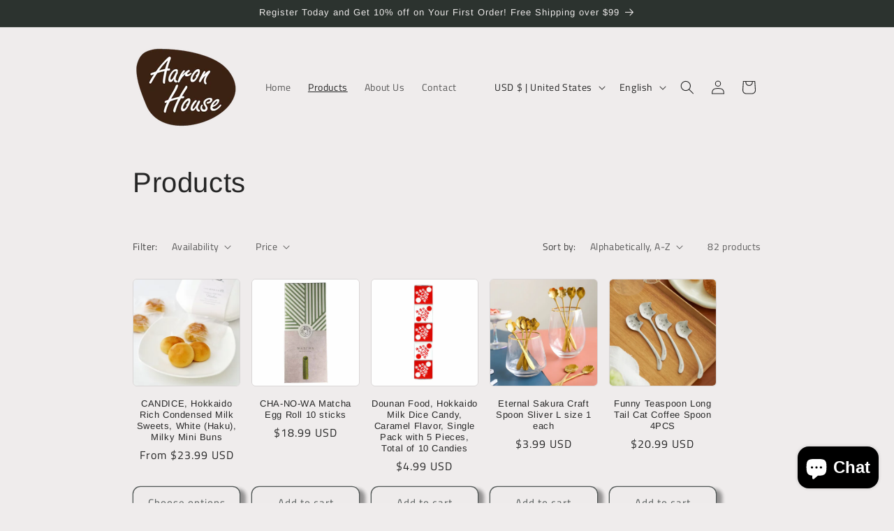

--- FILE ---
content_type: text/html; charset=utf-8
request_url: https://aaron-house.com/collections/all
body_size: 39150
content:
<!doctype html>
<html class="no-js" lang="en">
  <head>
    <meta charset="utf-8">
    <meta http-equiv="X-UA-Compatible" content="IE=edge">
    <meta name="viewport" content="width=device-width,initial-scale=1">
    <meta name="theme-color" content="">
    <link rel="canonical" href="https://aaron-house.com/collections/all"><link rel="icon" type="image/png" href="//aaron-house.com/cdn/shop/files/logo_0.png?crop=center&height=32&v=1691977966&width=32"><link rel="preconnect" href="https://fonts.shopifycdn.com" crossorigin><title>
      Products
 &ndash; AaronHouse</title>

    

    

<meta property="og:site_name" content="AaronHouse">
<meta property="og:url" content="https://aaron-house.com/collections/all">
<meta property="og:title" content="Products">
<meta property="og:type" content="website">
<meta property="og:description" content="Welcome to AaronHouse, your one-stop destination for the finest Japanese snacks and omiyage! We are passionate purveyors of the unique flavors and traditions of cakes, desserts, cookies and more that Hokkaido, Japan&#39;s northern treasure, has to offer."><meta property="og:image" content="http://aaron-house.com/cdn/shop/files/logo_resized.jpg?v=1716959884">
  <meta property="og:image:secure_url" content="https://aaron-house.com/cdn/shop/files/logo_resized.jpg?v=1716959884">
  <meta property="og:image:width" content="360">
  <meta property="og:image:height" content="360"><meta name="twitter:card" content="summary_large_image">
<meta name="twitter:title" content="Products">
<meta name="twitter:description" content="Welcome to AaronHouse, your one-stop destination for the finest Japanese snacks and omiyage! We are passionate purveyors of the unique flavors and traditions of cakes, desserts, cookies and more that Hokkaido, Japan&#39;s northern treasure, has to offer.">


    <script src="//aaron-house.com/cdn/shop/t/2/assets/constants.js?v=58251544750838685771691976788" defer="defer"></script>
    <script src="//aaron-house.com/cdn/shop/t/2/assets/pubsub.js?v=158357773527763999511691976789" defer="defer"></script>
    <script src="//aaron-house.com/cdn/shop/t/2/assets/global.js?v=54939145903281508041691976789" defer="defer"></script><script src="//aaron-house.com/cdn/shop/t/2/assets/animations.js?v=88693664871331136111691976787" defer="defer"></script><script>window.performance && window.performance.mark && window.performance.mark('shopify.content_for_header.start');</script><meta name="google-site-verification" content="EeXqEbEVEE9R4NsnGL2c9RkapfYvGL0EDBXD6fxtOJY">
<meta id="shopify-digital-wallet" name="shopify-digital-wallet" content="/81234526512/digital_wallets/dialog">
<meta name="shopify-checkout-api-token" content="10e88dcafa1a095327c216484d04b05b">
<link rel="alternate" type="application/atom+xml" title="Feed" href="/collections/all.atom" />
<link rel="next" href="/collections/all?page=2">
<link rel="alternate" hreflang="x-default" href="https://aaron-house.com/collections/all">
<link rel="alternate" hreflang="en" href="https://aaron-house.com/collections/all">
<link rel="alternate" hreflang="zh-Hans" href="https://aaron-house.com/zh/collections/all">
<link rel="alternate" hreflang="zh-Hans-CA" href="https://aaron-house.com/zh/collections/all">
<link rel="alternate" hreflang="zh-Hans-HK" href="https://aaron-house.com/zh/collections/all">
<link rel="alternate" hreflang="zh-Hans-MO" href="https://aaron-house.com/zh/collections/all">
<link rel="alternate" hreflang="zh-Hans-MX" href="https://aaron-house.com/zh/collections/all">
<link rel="alternate" hreflang="zh-Hans-TW" href="https://aaron-house.com/zh/collections/all">
<link rel="alternate" hreflang="zh-Hans-US" href="https://aaron-house.com/zh/collections/all">
<script async="async" src="/checkouts/internal/preloads.js?locale=en-US"></script>
<link rel="preconnect" href="https://shop.app" crossorigin="anonymous">
<script async="async" src="https://shop.app/checkouts/internal/preloads.js?locale=en-US&shop_id=81234526512" crossorigin="anonymous"></script>
<script id="apple-pay-shop-capabilities" type="application/json">{"shopId":81234526512,"countryCode":"US","currencyCode":"USD","merchantCapabilities":["supports3DS"],"merchantId":"gid:\/\/shopify\/Shop\/81234526512","merchantName":"AaronHouse","requiredBillingContactFields":["postalAddress","email","phone"],"requiredShippingContactFields":["postalAddress","email","phone"],"shippingType":"shipping","supportedNetworks":["visa","masterCard","amex","discover","elo","jcb"],"total":{"type":"pending","label":"AaronHouse","amount":"1.00"},"shopifyPaymentsEnabled":true,"supportsSubscriptions":true}</script>
<script id="shopify-features" type="application/json">{"accessToken":"10e88dcafa1a095327c216484d04b05b","betas":["rich-media-storefront-analytics"],"domain":"aaron-house.com","predictiveSearch":true,"shopId":81234526512,"locale":"en"}</script>
<script>var Shopify = Shopify || {};
Shopify.shop = "9b6f43-2.myshopify.com";
Shopify.locale = "en";
Shopify.currency = {"active":"USD","rate":"1.0"};
Shopify.country = "US";
Shopify.theme = {"name":"Craft","id":157686137136,"schema_name":"Craft","schema_version":"11.0.0","theme_store_id":1368,"role":"main"};
Shopify.theme.handle = "null";
Shopify.theme.style = {"id":null,"handle":null};
Shopify.cdnHost = "aaron-house.com/cdn";
Shopify.routes = Shopify.routes || {};
Shopify.routes.root = "/";</script>
<script type="module">!function(o){(o.Shopify=o.Shopify||{}).modules=!0}(window);</script>
<script>!function(o){function n(){var o=[];function n(){o.push(Array.prototype.slice.apply(arguments))}return n.q=o,n}var t=o.Shopify=o.Shopify||{};t.loadFeatures=n(),t.autoloadFeatures=n()}(window);</script>
<script>
  window.ShopifyPay = window.ShopifyPay || {};
  window.ShopifyPay.apiHost = "shop.app\/pay";
  window.ShopifyPay.redirectState = null;
</script>
<script id="shop-js-analytics" type="application/json">{"pageType":"collection"}</script>
<script defer="defer" async type="module" src="//aaron-house.com/cdn/shopifycloud/shop-js/modules/v2/client.init-shop-cart-sync_C5BV16lS.en.esm.js"></script>
<script defer="defer" async type="module" src="//aaron-house.com/cdn/shopifycloud/shop-js/modules/v2/chunk.common_CygWptCX.esm.js"></script>
<script type="module">
  await import("//aaron-house.com/cdn/shopifycloud/shop-js/modules/v2/client.init-shop-cart-sync_C5BV16lS.en.esm.js");
await import("//aaron-house.com/cdn/shopifycloud/shop-js/modules/v2/chunk.common_CygWptCX.esm.js");

  window.Shopify.SignInWithShop?.initShopCartSync?.({"fedCMEnabled":true,"windoidEnabled":true});

</script>
<script>
  window.Shopify = window.Shopify || {};
  if (!window.Shopify.featureAssets) window.Shopify.featureAssets = {};
  window.Shopify.featureAssets['shop-js'] = {"shop-cart-sync":["modules/v2/client.shop-cart-sync_ZFArdW7E.en.esm.js","modules/v2/chunk.common_CygWptCX.esm.js"],"init-fed-cm":["modules/v2/client.init-fed-cm_CmiC4vf6.en.esm.js","modules/v2/chunk.common_CygWptCX.esm.js"],"shop-button":["modules/v2/client.shop-button_tlx5R9nI.en.esm.js","modules/v2/chunk.common_CygWptCX.esm.js"],"shop-cash-offers":["modules/v2/client.shop-cash-offers_DOA2yAJr.en.esm.js","modules/v2/chunk.common_CygWptCX.esm.js","modules/v2/chunk.modal_D71HUcav.esm.js"],"init-windoid":["modules/v2/client.init-windoid_sURxWdc1.en.esm.js","modules/v2/chunk.common_CygWptCX.esm.js"],"shop-toast-manager":["modules/v2/client.shop-toast-manager_ClPi3nE9.en.esm.js","modules/v2/chunk.common_CygWptCX.esm.js"],"init-shop-email-lookup-coordinator":["modules/v2/client.init-shop-email-lookup-coordinator_B8hsDcYM.en.esm.js","modules/v2/chunk.common_CygWptCX.esm.js"],"init-shop-cart-sync":["modules/v2/client.init-shop-cart-sync_C5BV16lS.en.esm.js","modules/v2/chunk.common_CygWptCX.esm.js"],"avatar":["modules/v2/client.avatar_BTnouDA3.en.esm.js"],"pay-button":["modules/v2/client.pay-button_FdsNuTd3.en.esm.js","modules/v2/chunk.common_CygWptCX.esm.js"],"init-customer-accounts":["modules/v2/client.init-customer-accounts_DxDtT_ad.en.esm.js","modules/v2/client.shop-login-button_C5VAVYt1.en.esm.js","modules/v2/chunk.common_CygWptCX.esm.js","modules/v2/chunk.modal_D71HUcav.esm.js"],"init-shop-for-new-customer-accounts":["modules/v2/client.init-shop-for-new-customer-accounts_ChsxoAhi.en.esm.js","modules/v2/client.shop-login-button_C5VAVYt1.en.esm.js","modules/v2/chunk.common_CygWptCX.esm.js","modules/v2/chunk.modal_D71HUcav.esm.js"],"shop-login-button":["modules/v2/client.shop-login-button_C5VAVYt1.en.esm.js","modules/v2/chunk.common_CygWptCX.esm.js","modules/v2/chunk.modal_D71HUcav.esm.js"],"init-customer-accounts-sign-up":["modules/v2/client.init-customer-accounts-sign-up_CPSyQ0Tj.en.esm.js","modules/v2/client.shop-login-button_C5VAVYt1.en.esm.js","modules/v2/chunk.common_CygWptCX.esm.js","modules/v2/chunk.modal_D71HUcav.esm.js"],"shop-follow-button":["modules/v2/client.shop-follow-button_Cva4Ekp9.en.esm.js","modules/v2/chunk.common_CygWptCX.esm.js","modules/v2/chunk.modal_D71HUcav.esm.js"],"checkout-modal":["modules/v2/client.checkout-modal_BPM8l0SH.en.esm.js","modules/v2/chunk.common_CygWptCX.esm.js","modules/v2/chunk.modal_D71HUcav.esm.js"],"lead-capture":["modules/v2/client.lead-capture_Bi8yE_yS.en.esm.js","modules/v2/chunk.common_CygWptCX.esm.js","modules/v2/chunk.modal_D71HUcav.esm.js"],"shop-login":["modules/v2/client.shop-login_D6lNrXab.en.esm.js","modules/v2/chunk.common_CygWptCX.esm.js","modules/v2/chunk.modal_D71HUcav.esm.js"],"payment-terms":["modules/v2/client.payment-terms_CZxnsJam.en.esm.js","modules/v2/chunk.common_CygWptCX.esm.js","modules/v2/chunk.modal_D71HUcav.esm.js"]};
</script>
<script id="__st">var __st={"a":81234526512,"offset":-28800,"reqid":"5ce6b66d-c8d9-41f3-a135-bd866f86176d-1768607060","pageurl":"aaron-house.com\/collections\/all","u":"a4e1fbea377d","p":"collection"};</script>
<script>window.ShopifyPaypalV4VisibilityTracking = true;</script>
<script id="captcha-bootstrap">!function(){'use strict';const t='contact',e='account',n='new_comment',o=[[t,t],['blogs',n],['comments',n],[t,'customer']],c=[[e,'customer_login'],[e,'guest_login'],[e,'recover_customer_password'],[e,'create_customer']],r=t=>t.map((([t,e])=>`form[action*='/${t}']:not([data-nocaptcha='true']) input[name='form_type'][value='${e}']`)).join(','),a=t=>()=>t?[...document.querySelectorAll(t)].map((t=>t.form)):[];function s(){const t=[...o],e=r(t);return a(e)}const i='password',u='form_key',d=['recaptcha-v3-token','g-recaptcha-response','h-captcha-response',i],f=()=>{try{return window.sessionStorage}catch{return}},m='__shopify_v',_=t=>t.elements[u];function p(t,e,n=!1){try{const o=window.sessionStorage,c=JSON.parse(o.getItem(e)),{data:r}=function(t){const{data:e,action:n}=t;return t[m]||n?{data:e,action:n}:{data:t,action:n}}(c);for(const[e,n]of Object.entries(r))t.elements[e]&&(t.elements[e].value=n);n&&o.removeItem(e)}catch(o){console.error('form repopulation failed',{error:o})}}const l='form_type',E='cptcha';function T(t){t.dataset[E]=!0}const w=window,h=w.document,L='Shopify',v='ce_forms',y='captcha';let A=!1;((t,e)=>{const n=(g='f06e6c50-85a8-45c8-87d0-21a2b65856fe',I='https://cdn.shopify.com/shopifycloud/storefront-forms-hcaptcha/ce_storefront_forms_captcha_hcaptcha.v1.5.2.iife.js',D={infoText:'Protected by hCaptcha',privacyText:'Privacy',termsText:'Terms'},(t,e,n)=>{const o=w[L][v],c=o.bindForm;if(c)return c(t,g,e,D).then(n);var r;o.q.push([[t,g,e,D],n]),r=I,A||(h.body.append(Object.assign(h.createElement('script'),{id:'captcha-provider',async:!0,src:r})),A=!0)});var g,I,D;w[L]=w[L]||{},w[L][v]=w[L][v]||{},w[L][v].q=[],w[L][y]=w[L][y]||{},w[L][y].protect=function(t,e){n(t,void 0,e),T(t)},Object.freeze(w[L][y]),function(t,e,n,w,h,L){const[v,y,A,g]=function(t,e,n){const i=e?o:[],u=t?c:[],d=[...i,...u],f=r(d),m=r(i),_=r(d.filter((([t,e])=>n.includes(e))));return[a(f),a(m),a(_),s()]}(w,h,L),I=t=>{const e=t.target;return e instanceof HTMLFormElement?e:e&&e.form},D=t=>v().includes(t);t.addEventListener('submit',(t=>{const e=I(t);if(!e)return;const n=D(e)&&!e.dataset.hcaptchaBound&&!e.dataset.recaptchaBound,o=_(e),c=g().includes(e)&&(!o||!o.value);(n||c)&&t.preventDefault(),c&&!n&&(function(t){try{if(!f())return;!function(t){const e=f();if(!e)return;const n=_(t);if(!n)return;const o=n.value;o&&e.removeItem(o)}(t);const e=Array.from(Array(32),(()=>Math.random().toString(36)[2])).join('');!function(t,e){_(t)||t.append(Object.assign(document.createElement('input'),{type:'hidden',name:u})),t.elements[u].value=e}(t,e),function(t,e){const n=f();if(!n)return;const o=[...t.querySelectorAll(`input[type='${i}']`)].map((({name:t})=>t)),c=[...d,...o],r={};for(const[a,s]of new FormData(t).entries())c.includes(a)||(r[a]=s);n.setItem(e,JSON.stringify({[m]:1,action:t.action,data:r}))}(t,e)}catch(e){console.error('failed to persist form',e)}}(e),e.submit())}));const S=(t,e)=>{t&&!t.dataset[E]&&(n(t,e.some((e=>e===t))),T(t))};for(const o of['focusin','change'])t.addEventListener(o,(t=>{const e=I(t);D(e)&&S(e,y())}));const B=e.get('form_key'),M=e.get(l),P=B&&M;t.addEventListener('DOMContentLoaded',(()=>{const t=y();if(P)for(const e of t)e.elements[l].value===M&&p(e,B);[...new Set([...A(),...v().filter((t=>'true'===t.dataset.shopifyCaptcha))])].forEach((e=>S(e,t)))}))}(h,new URLSearchParams(w.location.search),n,t,e,['guest_login'])})(!0,!0)}();</script>
<script integrity="sha256-4kQ18oKyAcykRKYeNunJcIwy7WH5gtpwJnB7kiuLZ1E=" data-source-attribution="shopify.loadfeatures" defer="defer" src="//aaron-house.com/cdn/shopifycloud/storefront/assets/storefront/load_feature-a0a9edcb.js" crossorigin="anonymous"></script>
<script crossorigin="anonymous" defer="defer" src="//aaron-house.com/cdn/shopifycloud/storefront/assets/shopify_pay/storefront-65b4c6d7.js?v=20250812"></script>
<script data-source-attribution="shopify.dynamic_checkout.dynamic.init">var Shopify=Shopify||{};Shopify.PaymentButton=Shopify.PaymentButton||{isStorefrontPortableWallets:!0,init:function(){window.Shopify.PaymentButton.init=function(){};var t=document.createElement("script");t.src="https://aaron-house.com/cdn/shopifycloud/portable-wallets/latest/portable-wallets.en.js",t.type="module",document.head.appendChild(t)}};
</script>
<script data-source-attribution="shopify.dynamic_checkout.buyer_consent">
  function portableWalletsHideBuyerConsent(e){var t=document.getElementById("shopify-buyer-consent"),n=document.getElementById("shopify-subscription-policy-button");t&&n&&(t.classList.add("hidden"),t.setAttribute("aria-hidden","true"),n.removeEventListener("click",e))}function portableWalletsShowBuyerConsent(e){var t=document.getElementById("shopify-buyer-consent"),n=document.getElementById("shopify-subscription-policy-button");t&&n&&(t.classList.remove("hidden"),t.removeAttribute("aria-hidden"),n.addEventListener("click",e))}window.Shopify?.PaymentButton&&(window.Shopify.PaymentButton.hideBuyerConsent=portableWalletsHideBuyerConsent,window.Shopify.PaymentButton.showBuyerConsent=portableWalletsShowBuyerConsent);
</script>
<script data-source-attribution="shopify.dynamic_checkout.cart.bootstrap">document.addEventListener("DOMContentLoaded",(function(){function t(){return document.querySelector("shopify-accelerated-checkout-cart, shopify-accelerated-checkout")}if(t())Shopify.PaymentButton.init();else{new MutationObserver((function(e,n){t()&&(Shopify.PaymentButton.init(),n.disconnect())})).observe(document.body,{childList:!0,subtree:!0})}}));
</script>
<link id="shopify-accelerated-checkout-styles" rel="stylesheet" media="screen" href="https://aaron-house.com/cdn/shopifycloud/portable-wallets/latest/accelerated-checkout-backwards-compat.css" crossorigin="anonymous">
<style id="shopify-accelerated-checkout-cart">
        #shopify-buyer-consent {
  margin-top: 1em;
  display: inline-block;
  width: 100%;
}

#shopify-buyer-consent.hidden {
  display: none;
}

#shopify-subscription-policy-button {
  background: none;
  border: none;
  padding: 0;
  text-decoration: underline;
  font-size: inherit;
  cursor: pointer;
}

#shopify-subscription-policy-button::before {
  box-shadow: none;
}

      </style>
<script id="sections-script" data-sections="header" defer="defer" src="//aaron-house.com/cdn/shop/t/2/compiled_assets/scripts.js?316"></script>
<script>window.performance && window.performance.mark && window.performance.mark('shopify.content_for_header.end');</script>


    <style data-shopify>
      @font-face {
  font-family: "Titillium Web";
  font-weight: 400;
  font-style: normal;
  font-display: swap;
  src: url("//aaron-house.com/cdn/fonts/titillium_web/titilliumweb_n4.dc3610b1c7b7eb152fc1ddefb77e83a0b84386b3.woff2") format("woff2"),
       url("//aaron-house.com/cdn/fonts/titillium_web/titilliumweb_n4.24dc69d5a89277f2854e112bddfd2c5420fd3973.woff") format("woff");
}

      @font-face {
  font-family: "Titillium Web";
  font-weight: 700;
  font-style: normal;
  font-display: swap;
  src: url("//aaron-house.com/cdn/fonts/titillium_web/titilliumweb_n7.d17ed1f3a767ca2dd9fcaa8710c651c747c3860e.woff2") format("woff2"),
       url("//aaron-house.com/cdn/fonts/titillium_web/titilliumweb_n7.56a12bf435e8401765588d4fbf86b152db29e2a2.woff") format("woff");
}

      @font-face {
  font-family: "Titillium Web";
  font-weight: 400;
  font-style: italic;
  font-display: swap;
  src: url("//aaron-house.com/cdn/fonts/titillium_web/titilliumweb_i4.2e4a288a3b1073a078bbbf883bdf8c1ca2ff0f8f.woff2") format("woff2"),
       url("//aaron-house.com/cdn/fonts/titillium_web/titilliumweb_i4.98dfcf65bc48d5feb68ff42764400055451c917c.woff") format("woff");
}

      @font-face {
  font-family: "Titillium Web";
  font-weight: 700;
  font-style: italic;
  font-display: swap;
  src: url("//aaron-house.com/cdn/fonts/titillium_web/titilliumweb_i7.3e8c9f7c6bca0b0064b77d34a6d297e354571235.woff2") format("woff2"),
       url("//aaron-house.com/cdn/fonts/titillium_web/titilliumweb_i7.163ab44a3549d32affe27b1c25448b75221b890d.woff") format("woff");
}

      @font-face {
  font-family: Arimo;
  font-weight: 400;
  font-style: normal;
  font-display: swap;
  src: url("//aaron-house.com/cdn/fonts/arimo/arimo_n4.a7efb558ca22d2002248bbe6f302a98edee38e35.woff2") format("woff2"),
       url("//aaron-house.com/cdn/fonts/arimo/arimo_n4.0da809f7d1d5ede2a73be7094ac00741efdb6387.woff") format("woff");
}


      
        :root,
        .color-background-1 {
          --color-background: 239,236,236;
        
          --gradient-background: #efecec;
        
        --color-foreground: 37,37,37;
        --color-shadow: 37,37,37;
        --color-button: 44,51,47;
        --color-button-text: 255,255,255;
        --color-secondary-button: 239,236,236;
        --color-secondary-button-text: 80,86,85;
        --color-link: 80,86,85;
        --color-badge-foreground: 37,37,37;
        --color-badge-background: 239,236,236;
        --color-badge-border: 37,37,37;
        --payment-terms-background-color: rgb(239 236 236);
      }
      
        
        .color-background-2 {
          --color-background: 255,255,255;
        
          --gradient-background: #ffffff;
        
        --color-foreground: 37,37,37;
        --color-shadow: 37,37,37;
        --color-button: 37,37,37;
        --color-button-text: 255,255,255;
        --color-secondary-button: 255,255,255;
        --color-secondary-button-text: 37,37,37;
        --color-link: 37,37,37;
        --color-badge-foreground: 37,37,37;
        --color-badge-background: 255,255,255;
        --color-badge-border: 37,37,37;
        --payment-terms-background-color: rgb(255 255 255);
      }
      
        
        .color-inverse {
          --color-background: 113,106,86;
        
          --gradient-background: radial-gradient(rgba(113, 106, 86, 0.6), rgba(113, 111, 87, 0.6) 50%, rgba(111, 113, 89, 0.6) 100%, rgba(113, 106, 86, 0.6) 100%);
        
        --color-foreground: 239,236,236;
        --color-shadow: 37,37,37;
        --color-button: 239,236,236;
        --color-button-text: 113,106,86;
        --color-secondary-button: 113,106,86;
        --color-secondary-button-text: 239,236,236;
        --color-link: 239,236,236;
        --color-badge-foreground: 239,236,236;
        --color-badge-background: 113,106,86;
        --color-badge-border: 239,236,236;
        --payment-terms-background-color: rgb(113 106 86);
      }
      
        
        .color-accent-1 {
          --color-background: 44,51,47;
        
          --gradient-background: #2c332f;
        
        --color-foreground: 239,236,236;
        --color-shadow: 37,37,37;
        --color-button: 239,236,236;
        --color-button-text: 44,51,47;
        --color-secondary-button: 44,51,47;
        --color-secondary-button-text: 239,236,236;
        --color-link: 239,236,236;
        --color-badge-foreground: 239,236,236;
        --color-badge-background: 44,51,47;
        --color-badge-border: 239,236,236;
        --payment-terms-background-color: rgb(44 51 47);
      }
      
        
        .color-accent-2 {
          --color-background: 63,81,71;
        
          --gradient-background: #3f5147;
        
        --color-foreground: 239,236,236;
        --color-shadow: 37,37,37;
        --color-button: 239,236,236;
        --color-button-text: 63,81,71;
        --color-secondary-button: 63,81,71;
        --color-secondary-button-text: 239,236,236;
        --color-link: 239,236,236;
        --color-badge-foreground: 239,236,236;
        --color-badge-background: 63,81,71;
        --color-badge-border: 239,236,236;
        --payment-terms-background-color: rgb(63 81 71);
      }
      

      body, .color-background-1, .color-background-2, .color-inverse, .color-accent-1, .color-accent-2 {
        color: rgba(var(--color-foreground), 0.75);
        background-color: rgb(var(--color-background));
      }

      :root {
        --font-body-family: "Titillium Web", sans-serif;
        --font-body-style: normal;
        --font-body-weight: 400;
        --font-body-weight-bold: 700;

        --font-heading-family: Arimo, sans-serif;
        --font-heading-style: normal;
        --font-heading-weight: 400;

        --font-body-scale: 1.0;
        --font-heading-scale: 1.0;

        --media-padding: px;
        --media-border-opacity: 0.1;
        --media-border-width: 0px;
        --media-radius: 6px;
        --media-shadow-opacity: 0.0;
        --media-shadow-horizontal-offset: 0px;
        --media-shadow-vertical-offset: 4px;
        --media-shadow-blur-radius: 5px;
        --media-shadow-visible: 0;

        --page-width: 100rem;
        --page-width-margin: 0rem;

        --product-card-image-padding: 0.0rem;
        --product-card-corner-radius: 0.6rem;
        --product-card-text-alignment: center;
        --product-card-border-width: 0.1rem;
        --product-card-border-opacity: 0.1;
        --product-card-shadow-opacity: 0.0;
        --product-card-shadow-visible: 0;
        --product-card-shadow-horizontal-offset: 0.0rem;
        --product-card-shadow-vertical-offset: 0.4rem;
        --product-card-shadow-blur-radius: 0.5rem;

        --collection-card-image-padding: 0.0rem;
        --collection-card-corner-radius: 0.6rem;
        --collection-card-text-alignment: left;
        --collection-card-border-width: 0.1rem;
        --collection-card-border-opacity: 0.1;
        --collection-card-shadow-opacity: 0.0;
        --collection-card-shadow-visible: 0;
        --collection-card-shadow-horizontal-offset: 0.0rem;
        --collection-card-shadow-vertical-offset: 0.4rem;
        --collection-card-shadow-blur-radius: 0.5rem;

        --blog-card-image-padding: 0.0rem;
        --blog-card-corner-radius: 0.6rem;
        --blog-card-text-alignment: left;
        --blog-card-border-width: 0.1rem;
        --blog-card-border-opacity: 0.1;
        --blog-card-shadow-opacity: 0.0;
        --blog-card-shadow-visible: 0;
        --blog-card-shadow-horizontal-offset: 0.0rem;
        --blog-card-shadow-vertical-offset: 0.4rem;
        --blog-card-shadow-blur-radius: 0.5rem;

        --badge-corner-radius: 0.6rem;

        --popup-border-width: 1px;
        --popup-border-opacity: 0.5;
        --popup-corner-radius: 6px;
        --popup-shadow-opacity: 0.0;
        --popup-shadow-horizontal-offset: 0px;
        --popup-shadow-vertical-offset: 4px;
        --popup-shadow-blur-radius: 5px;

        --drawer-border-width: 1px;
        --drawer-border-opacity: 0.1;
        --drawer-shadow-opacity: 0.0;
        --drawer-shadow-horizontal-offset: 0px;
        --drawer-shadow-vertical-offset: 4px;
        --drawer-shadow-blur-radius: 5px;

        --spacing-sections-desktop: 0px;
        --spacing-sections-mobile: 0px;

        --grid-desktop-vertical-spacing: 8px;
        --grid-desktop-horizontal-spacing: 16px;
        --grid-mobile-vertical-spacing: 4px;
        --grid-mobile-horizontal-spacing: 8px;

        --text-boxes-border-opacity: 0.1;
        --text-boxes-border-width: 0px;
        --text-boxes-radius: 6px;
        --text-boxes-shadow-opacity: 0.0;
        --text-boxes-shadow-visible: 0;
        --text-boxes-shadow-horizontal-offset: 0px;
        --text-boxes-shadow-vertical-offset: 4px;
        --text-boxes-shadow-blur-radius: 5px;

        --buttons-radius: 10px;
        --buttons-radius-outset: 11px;
        --buttons-border-width: 1px;
        --buttons-border-opacity: 1.0;
        --buttons-shadow-opacity: 0.45;
        --buttons-shadow-visible: 1;
        --buttons-shadow-horizontal-offset: 8px;
        --buttons-shadow-vertical-offset: 4px;
        --buttons-shadow-blur-radius: 5px;
        --buttons-border-offset: 0.3px;

        --inputs-radius: 6px;
        --inputs-border-width: 1px;
        --inputs-border-opacity: 0.55;
        --inputs-shadow-opacity: 0.0;
        --inputs-shadow-horizontal-offset: 0px;
        --inputs-margin-offset: 0px;
        --inputs-shadow-vertical-offset: 4px;
        --inputs-shadow-blur-radius: 5px;
        --inputs-radius-outset: 7px;

        --variant-pills-radius: 40px;
        --variant-pills-border-width: 1px;
        --variant-pills-border-opacity: 0.55;
        --variant-pills-shadow-opacity: 0.0;
        --variant-pills-shadow-horizontal-offset: 0px;
        --variant-pills-shadow-vertical-offset: 4px;
        --variant-pills-shadow-blur-radius: 5px;
      }

      *,
      *::before,
      *::after {
        box-sizing: inherit;
      }

      html {
        box-sizing: border-box;
        font-size: calc(var(--font-body-scale) * 62.5%);
        height: 100%;
      }

      body {
        display: grid;
        grid-template-rows: auto auto 1fr auto;
        grid-template-columns: 100%;
        min-height: 100%;
        margin: 0;
        font-size: 1.5rem;
        letter-spacing: 0.06rem;
        line-height: calc(1 + 0.8 / var(--font-body-scale));
        font-family: var(--font-body-family);
        font-style: var(--font-body-style);
        font-weight: var(--font-body-weight);
      }

      @media screen and (min-width: 750px) {
        body {
          font-size: 1.6rem;
        }
      }
    </style>

    <link href="//aaron-house.com/cdn/shop/t/2/assets/base.css?v=165191016556652226921691976787" rel="stylesheet" type="text/css" media="all" />
<link rel="preload" as="font" href="//aaron-house.com/cdn/fonts/titillium_web/titilliumweb_n4.dc3610b1c7b7eb152fc1ddefb77e83a0b84386b3.woff2" type="font/woff2" crossorigin><link rel="preload" as="font" href="//aaron-house.com/cdn/fonts/arimo/arimo_n4.a7efb558ca22d2002248bbe6f302a98edee38e35.woff2" type="font/woff2" crossorigin><link href="//aaron-house.com/cdn/shop/t/2/assets/component-localization-form.css?v=143319823105703127341691976788" rel="stylesheet" type="text/css" media="all" />
      <script src="//aaron-house.com/cdn/shop/t/2/assets/localization-form.js?v=161644695336821385561691976789" defer="defer"></script><link
        rel="stylesheet"
        href="//aaron-house.com/cdn/shop/t/2/assets/component-predictive-search.css?v=118923337488134913561691976788"
        media="print"
        onload="this.media='all'"
      ><script>
      document.documentElement.className = document.documentElement.className.replace('no-js', 'js');
      if (Shopify.designMode) {
        document.documentElement.classList.add('shopify-design-mode');
      }
    </script>
  <script src="https://cdn.shopify.com/extensions/7bc9bb47-adfa-4267-963e-cadee5096caf/inbox-1252/assets/inbox-chat-loader.js" type="text/javascript" defer="defer"></script>
<link href="https://monorail-edge.shopifysvc.com" rel="dns-prefetch">
<script>(function(){if ("sendBeacon" in navigator && "performance" in window) {try {var session_token_from_headers = performance.getEntriesByType('navigation')[0].serverTiming.find(x => x.name == '_s').description;} catch {var session_token_from_headers = undefined;}var session_cookie_matches = document.cookie.match(/_shopify_s=([^;]*)/);var session_token_from_cookie = session_cookie_matches && session_cookie_matches.length === 2 ? session_cookie_matches[1] : "";var session_token = session_token_from_headers || session_token_from_cookie || "";function handle_abandonment_event(e) {var entries = performance.getEntries().filter(function(entry) {return /monorail-edge.shopifysvc.com/.test(entry.name);});if (!window.abandonment_tracked && entries.length === 0) {window.abandonment_tracked = true;var currentMs = Date.now();var navigation_start = performance.timing.navigationStart;var payload = {shop_id: 81234526512,url: window.location.href,navigation_start,duration: currentMs - navigation_start,session_token,page_type: "collection"};window.navigator.sendBeacon("https://monorail-edge.shopifysvc.com/v1/produce", JSON.stringify({schema_id: "online_store_buyer_site_abandonment/1.1",payload: payload,metadata: {event_created_at_ms: currentMs,event_sent_at_ms: currentMs}}));}}window.addEventListener('pagehide', handle_abandonment_event);}}());</script>
<script id="web-pixels-manager-setup">(function e(e,d,r,n,o){if(void 0===o&&(o={}),!Boolean(null===(a=null===(i=window.Shopify)||void 0===i?void 0:i.analytics)||void 0===a?void 0:a.replayQueue)){var i,a;window.Shopify=window.Shopify||{};var t=window.Shopify;t.analytics=t.analytics||{};var s=t.analytics;s.replayQueue=[],s.publish=function(e,d,r){return s.replayQueue.push([e,d,r]),!0};try{self.performance.mark("wpm:start")}catch(e){}var l=function(){var e={modern:/Edge?\/(1{2}[4-9]|1[2-9]\d|[2-9]\d{2}|\d{4,})\.\d+(\.\d+|)|Firefox\/(1{2}[4-9]|1[2-9]\d|[2-9]\d{2}|\d{4,})\.\d+(\.\d+|)|Chrom(ium|e)\/(9{2}|\d{3,})\.\d+(\.\d+|)|(Maci|X1{2}).+ Version\/(15\.\d+|(1[6-9]|[2-9]\d|\d{3,})\.\d+)([,.]\d+|)( \(\w+\)|)( Mobile\/\w+|) Safari\/|Chrome.+OPR\/(9{2}|\d{3,})\.\d+\.\d+|(CPU[ +]OS|iPhone[ +]OS|CPU[ +]iPhone|CPU IPhone OS|CPU iPad OS)[ +]+(15[._]\d+|(1[6-9]|[2-9]\d|\d{3,})[._]\d+)([._]\d+|)|Android:?[ /-](13[3-9]|1[4-9]\d|[2-9]\d{2}|\d{4,})(\.\d+|)(\.\d+|)|Android.+Firefox\/(13[5-9]|1[4-9]\d|[2-9]\d{2}|\d{4,})\.\d+(\.\d+|)|Android.+Chrom(ium|e)\/(13[3-9]|1[4-9]\d|[2-9]\d{2}|\d{4,})\.\d+(\.\d+|)|SamsungBrowser\/([2-9]\d|\d{3,})\.\d+/,legacy:/Edge?\/(1[6-9]|[2-9]\d|\d{3,})\.\d+(\.\d+|)|Firefox\/(5[4-9]|[6-9]\d|\d{3,})\.\d+(\.\d+|)|Chrom(ium|e)\/(5[1-9]|[6-9]\d|\d{3,})\.\d+(\.\d+|)([\d.]+$|.*Safari\/(?![\d.]+ Edge\/[\d.]+$))|(Maci|X1{2}).+ Version\/(10\.\d+|(1[1-9]|[2-9]\d|\d{3,})\.\d+)([,.]\d+|)( \(\w+\)|)( Mobile\/\w+|) Safari\/|Chrome.+OPR\/(3[89]|[4-9]\d|\d{3,})\.\d+\.\d+|(CPU[ +]OS|iPhone[ +]OS|CPU[ +]iPhone|CPU IPhone OS|CPU iPad OS)[ +]+(10[._]\d+|(1[1-9]|[2-9]\d|\d{3,})[._]\d+)([._]\d+|)|Android:?[ /-](13[3-9]|1[4-9]\d|[2-9]\d{2}|\d{4,})(\.\d+|)(\.\d+|)|Mobile Safari.+OPR\/([89]\d|\d{3,})\.\d+\.\d+|Android.+Firefox\/(13[5-9]|1[4-9]\d|[2-9]\d{2}|\d{4,})\.\d+(\.\d+|)|Android.+Chrom(ium|e)\/(13[3-9]|1[4-9]\d|[2-9]\d{2}|\d{4,})\.\d+(\.\d+|)|Android.+(UC? ?Browser|UCWEB|U3)[ /]?(15\.([5-9]|\d{2,})|(1[6-9]|[2-9]\d|\d{3,})\.\d+)\.\d+|SamsungBrowser\/(5\.\d+|([6-9]|\d{2,})\.\d+)|Android.+MQ{2}Browser\/(14(\.(9|\d{2,})|)|(1[5-9]|[2-9]\d|\d{3,})(\.\d+|))(\.\d+|)|K[Aa][Ii]OS\/(3\.\d+|([4-9]|\d{2,})\.\d+)(\.\d+|)/},d=e.modern,r=e.legacy,n=navigator.userAgent;return n.match(d)?"modern":n.match(r)?"legacy":"unknown"}(),u="modern"===l?"modern":"legacy",c=(null!=n?n:{modern:"",legacy:""})[u],f=function(e){return[e.baseUrl,"/wpm","/b",e.hashVersion,"modern"===e.buildTarget?"m":"l",".js"].join("")}({baseUrl:d,hashVersion:r,buildTarget:u}),m=function(e){var d=e.version,r=e.bundleTarget,n=e.surface,o=e.pageUrl,i=e.monorailEndpoint;return{emit:function(e){var a=e.status,t=e.errorMsg,s=(new Date).getTime(),l=JSON.stringify({metadata:{event_sent_at_ms:s},events:[{schema_id:"web_pixels_manager_load/3.1",payload:{version:d,bundle_target:r,page_url:o,status:a,surface:n,error_msg:t},metadata:{event_created_at_ms:s}}]});if(!i)return console&&console.warn&&console.warn("[Web Pixels Manager] No Monorail endpoint provided, skipping logging."),!1;try{return self.navigator.sendBeacon.bind(self.navigator)(i,l)}catch(e){}var u=new XMLHttpRequest;try{return u.open("POST",i,!0),u.setRequestHeader("Content-Type","text/plain"),u.send(l),!0}catch(e){return console&&console.warn&&console.warn("[Web Pixels Manager] Got an unhandled error while logging to Monorail."),!1}}}}({version:r,bundleTarget:l,surface:e.surface,pageUrl:self.location.href,monorailEndpoint:e.monorailEndpoint});try{o.browserTarget=l,function(e){var d=e.src,r=e.async,n=void 0===r||r,o=e.onload,i=e.onerror,a=e.sri,t=e.scriptDataAttributes,s=void 0===t?{}:t,l=document.createElement("script"),u=document.querySelector("head"),c=document.querySelector("body");if(l.async=n,l.src=d,a&&(l.integrity=a,l.crossOrigin="anonymous"),s)for(var f in s)if(Object.prototype.hasOwnProperty.call(s,f))try{l.dataset[f]=s[f]}catch(e){}if(o&&l.addEventListener("load",o),i&&l.addEventListener("error",i),u)u.appendChild(l);else{if(!c)throw new Error("Did not find a head or body element to append the script");c.appendChild(l)}}({src:f,async:!0,onload:function(){if(!function(){var e,d;return Boolean(null===(d=null===(e=window.Shopify)||void 0===e?void 0:e.analytics)||void 0===d?void 0:d.initialized)}()){var d=window.webPixelsManager.init(e)||void 0;if(d){var r=window.Shopify.analytics;r.replayQueue.forEach((function(e){var r=e[0],n=e[1],o=e[2];d.publishCustomEvent(r,n,o)})),r.replayQueue=[],r.publish=d.publishCustomEvent,r.visitor=d.visitor,r.initialized=!0}}},onerror:function(){return m.emit({status:"failed",errorMsg:"".concat(f," has failed to load")})},sri:function(e){var d=/^sha384-[A-Za-z0-9+/=]+$/;return"string"==typeof e&&d.test(e)}(c)?c:"",scriptDataAttributes:o}),m.emit({status:"loading"})}catch(e){m.emit({status:"failed",errorMsg:(null==e?void 0:e.message)||"Unknown error"})}}})({shopId: 81234526512,storefrontBaseUrl: "https://aaron-house.com",extensionsBaseUrl: "https://extensions.shopifycdn.com/cdn/shopifycloud/web-pixels-manager",monorailEndpoint: "https://monorail-edge.shopifysvc.com/unstable/produce_batch",surface: "storefront-renderer",enabledBetaFlags: ["2dca8a86"],webPixelsConfigList: [{"id":"1334378800","configuration":"{\"config\":\"{\\\"google_tag_ids\\\":[\\\"G-1X8YVEXKMH\\\",\\\"GT-MR8NGV6L\\\",\\\"G-CWRDELRHJM\\\"],\\\"target_country\\\":\\\"US\\\",\\\"gtag_events\\\":[{\\\"type\\\":\\\"begin_checkout\\\",\\\"action_label\\\":[\\\"G-1X8YVEXKMH\\\",\\\"G-CWRDELRHJM\\\"]},{\\\"type\\\":\\\"search\\\",\\\"action_label\\\":[\\\"G-1X8YVEXKMH\\\",\\\"G-CWRDELRHJM\\\"]},{\\\"type\\\":\\\"view_item\\\",\\\"action_label\\\":[\\\"G-1X8YVEXKMH\\\",\\\"MC-2MBNM0HXC1\\\",\\\"G-CWRDELRHJM\\\"]},{\\\"type\\\":\\\"purchase\\\",\\\"action_label\\\":[\\\"G-1X8YVEXKMH\\\",\\\"MC-2MBNM0HXC1\\\",\\\"G-CWRDELRHJM\\\"]},{\\\"type\\\":\\\"page_view\\\",\\\"action_label\\\":[\\\"G-1X8YVEXKMH\\\",\\\"MC-2MBNM0HXC1\\\",\\\"G-CWRDELRHJM\\\"]},{\\\"type\\\":\\\"add_payment_info\\\",\\\"action_label\\\":[\\\"G-1X8YVEXKMH\\\",\\\"G-CWRDELRHJM\\\"]},{\\\"type\\\":\\\"add_to_cart\\\",\\\"action_label\\\":[\\\"G-1X8YVEXKMH\\\",\\\"G-CWRDELRHJM\\\"]}],\\\"enable_monitoring_mode\\\":false}\"}","eventPayloadVersion":"v1","runtimeContext":"OPEN","scriptVersion":"b2a88bafab3e21179ed38636efcd8a93","type":"APP","apiClientId":1780363,"privacyPurposes":[],"dataSharingAdjustments":{"protectedCustomerApprovalScopes":["read_customer_address","read_customer_email","read_customer_name","read_customer_personal_data","read_customer_phone"]}},{"id":"shopify-app-pixel","configuration":"{}","eventPayloadVersion":"v1","runtimeContext":"STRICT","scriptVersion":"0450","apiClientId":"shopify-pixel","type":"APP","privacyPurposes":["ANALYTICS","MARKETING"]},{"id":"shopify-custom-pixel","eventPayloadVersion":"v1","runtimeContext":"LAX","scriptVersion":"0450","apiClientId":"shopify-pixel","type":"CUSTOM","privacyPurposes":["ANALYTICS","MARKETING"]}],isMerchantRequest: false,initData: {"shop":{"name":"AaronHouse","paymentSettings":{"currencyCode":"USD"},"myshopifyDomain":"9b6f43-2.myshopify.com","countryCode":"US","storefrontUrl":"https:\/\/aaron-house.com"},"customer":null,"cart":null,"checkout":null,"productVariants":[],"purchasingCompany":null},},"https://aaron-house.com/cdn","fcfee988w5aeb613cpc8e4bc33m6693e112",{"modern":"","legacy":""},{"shopId":"81234526512","storefrontBaseUrl":"https:\/\/aaron-house.com","extensionBaseUrl":"https:\/\/extensions.shopifycdn.com\/cdn\/shopifycloud\/web-pixels-manager","surface":"storefront-renderer","enabledBetaFlags":"[\"2dca8a86\"]","isMerchantRequest":"false","hashVersion":"fcfee988w5aeb613cpc8e4bc33m6693e112","publish":"custom","events":"[[\"page_viewed\",{}],[\"collection_viewed\",{\"collection\":{\"id\":\"\",\"title\":\"Products\",\"productVariants\":[{\"price\":{\"amount\":23.99,\"currencyCode\":\"USD\"},\"product\":{\"title\":\"CANDICE, Hokkaido Rich Condensed Milk Sweets, White (Haku), Milky Mini Buns\",\"vendor\":\"CANDICE\",\"id\":\"8620450119984\",\"untranslatedTitle\":\"CANDICE, Hokkaido Rich Condensed Milk Sweets, White (Haku), Milky Mini Buns\",\"url\":\"\/products\/candice-hokkaido-condensed-milk-sweets-white-haku-mini-buns\",\"type\":\"pie\"},\"id\":\"46569340993840\",\"image\":{\"src\":\"\/\/aaron-house.com\/cdn\/shop\/files\/candice002-pac1.webp?v=1693532922\"},\"sku\":\"candice002\",\"title\":\"6 pcs per pack\",\"untranslatedTitle\":\"6 pcs per pack\"},{\"price\":{\"amount\":18.99,\"currencyCode\":\"USD\"},\"product\":{\"title\":\"CHA-NO-WA Matcha Egg Roll 10 sticks\",\"vendor\":\"CHA-NO-WA\",\"id\":\"9809095917872\",\"untranslatedTitle\":\"CHA-NO-WA Matcha Egg Roll 10 sticks\",\"url\":\"\/products\/cha-no-wa-matcha-egg-roll-10-sticks\",\"type\":\"egg roll\"},\"id\":\"49696752664880\",\"image\":{\"src\":\"\/\/aaron-house.com\/cdn\/shop\/files\/O1CN01XFzvTA2EZfyypo13V__161098759_jpg_Q75_jpg.jpg?v=1743839587\"},\"sku\":\"chanowa-001\",\"title\":\"Default Title\",\"untranslatedTitle\":\"Default Title\"},{\"price\":{\"amount\":4.99,\"currencyCode\":\"USD\"},\"product\":{\"title\":\"Dounan Food, Hokkaido Milk Dice Candy, Caramel Flavor, Single Pack with 5 Pieces, Total of 10 Candies\",\"vendor\":\"Dounan\",\"id\":\"8616914518320\",\"untranslatedTitle\":\"Dounan Food, Hokkaido Milk Dice Candy, Caramel Flavor, Single Pack with 5 Pieces, Total of 10 Candies\",\"url\":\"\/products\/dounan-hokkaido-milk-dice-candy\",\"type\":\"candy\"},\"id\":\"46555304788272\",\"image\":{\"src\":\"\/\/aaron-house.com\/cdn\/shop\/products\/kankou075-pac04_1024x1024_2x_84cecbea-0e42-4883-bd9b-ba19215b4444.webp?v=1715581336\"},\"sku\":\"\",\"title\":\"Default Title\",\"untranslatedTitle\":\"Default Title\"},{\"price\":{\"amount\":3.99,\"currencyCode\":\"USD\"},\"product\":{\"title\":\"Eternal Sakura Craft Spoon Sliver L size 1 each\",\"vendor\":\"AaronHouse\",\"id\":\"9838140358960\",\"untranslatedTitle\":\"Eternal Sakura Craft Spoon Sliver L size 1 each\",\"url\":\"\/products\/sakura-craft-spoon-sliver-l\",\"type\":\"\"},\"id\":\"49777685659952\",\"image\":{\"src\":\"\/\/aaron-house.com\/cdn\/shop\/files\/345ED6D409D32D8B.jpg?v=1746323158\"},\"sku\":null,\"title\":\"Default Title\",\"untranslatedTitle\":\"Default Title\"},{\"price\":{\"amount\":20.99,\"currencyCode\":\"USD\"},\"product\":{\"title\":\"Funny Teaspoon Long Tail Cat Coffee Spoon 4PCS\",\"vendor\":\"AaronHouse\",\"id\":\"9976615633200\",\"untranslatedTitle\":\"Funny Teaspoon Long Tail Cat Coffee Spoon 4PCS\",\"url\":\"\/products\/funny-teaspoon-long-tail-cat-coffee-spoon-4pcs\",\"type\":\"\"},\"id\":\"50197033124144\",\"image\":{\"src\":\"\/\/aaron-house.com\/cdn\/shop\/files\/E24A3B8FD2D88FC_de1621b3-565d-4d36-83d3-c46df6cec5ef.webp?v=1759730481\"},\"sku\":\"CN009\",\"title\":\"Default Title\",\"untranslatedTitle\":\"Default Title\"},{\"price\":{\"amount\":14.99,\"currencyCode\":\"USD\"},\"product\":{\"title\":\"Henri Charpentier Financier Butter Cake 5 pieces\",\"vendor\":\"Henri Charpentier\",\"id\":\"9164534055216\",\"untranslatedTitle\":\"Henri Charpentier Financier Butter Cake 5 pieces\",\"url\":\"\/products\/henri-charpentier-financier-butter-cake-5pcs\",\"type\":\"cake\"},\"id\":\"48144316072240\",\"image\":{\"src\":\"\/\/aaron-house.com\/cdn\/shop\/files\/630AA0879C36E4EB.jpg?v=1713222838\"},\"sku\":\"henri-0007\",\"title\":\"Default Title\",\"untranslatedTitle\":\"Default Title\"},{\"price\":{\"amount\":39.99,\"currencyCode\":\"USD\"},\"product\":{\"title\":\"Henri Charpentier Financier Madeleine Cake Assortment 16pieces\",\"vendor\":\"Henri Charpentier\",\"id\":\"9164539855152\",\"untranslatedTitle\":\"Henri Charpentier Financier Madeleine Cake Assortment 16pieces\",\"url\":\"\/products\/henri-charpentier-financier-madeleine-cake-assortment-16pcs\",\"type\":\"cake\"},\"id\":\"48144156033328\",\"image\":{\"src\":\"\/\/aaron-house.com\/cdn\/shop\/files\/8E555A09F5F8C18.jpg?v=1713224167\"},\"sku\":\"henri-0008\",\"title\":\"Default Title\",\"untranslatedTitle\":\"Default Title\"},{\"price\":{\"amount\":9.99,\"currencyCode\":\"USD\"},\"product\":{\"title\":\"HOKKAIDO BAR NUTS Soup Curry Flavor Peanuts \u0026 Black Soybeans 100g\",\"vendor\":\"HOKKAIDO OMIYAGE LABO\",\"id\":\"9164858884400\",\"untranslatedTitle\":\"HOKKAIDO BAR NUTS Soup Curry Flavor Peanuts \u0026 Black Soybeans 100g\",\"url\":\"\/products\/hokkaido-bar-nuts-soup-curry-peanuts-black-soybeans-100g\",\"type\":\"nuts\"},\"id\":\"48145183015216\",\"image\":{\"src\":\"\/\/aaron-house.com\/cdn\/shop\/files\/32721BC09384A2C.jpg?v=1715579039\"},\"sku\":\"omiken012\",\"title\":\"Default Title\",\"untranslatedTitle\":\"Default Title\"},{\"price\":{\"amount\":10.99,\"currencyCode\":\"USD\"},\"product\":{\"title\":\"Hokkaido ISHIYA Shiroi Koibito Chocolate Cookie Gift Box\",\"vendor\":\"Ishiya\",\"id\":\"9481646309680\",\"untranslatedTitle\":\"Hokkaido ISHIYA Shiroi Koibito Chocolate Cookie Gift Box\",\"url\":\"\/products\/hokkaido-ishiya-shiroi-koibito-chocolate-cookie-gift-box\",\"type\":\"biscuit\"},\"id\":\"48710666092848\",\"image\":{\"src\":\"\/\/aaron-house.com\/cdn\/shop\/files\/img58950657.jpg?v=1718606352\"},\"sku\":\"isiya031-03\",\"title\":\"9 pcs（White Chocolate）\",\"untranslatedTitle\":\"9 pcs（White Chocolate）\"},{\"price\":{\"amount\":8.99,\"currencyCode\":\"USD\"},\"product\":{\"title\":\"Hokkaido Limited Rokkatei Rokka no Tsuyu Mini Can. 18g (18 pieces)\",\"vendor\":\"Rokkatei\",\"id\":\"9131431199024\",\"untranslatedTitle\":\"Hokkaido Limited Rokkatei Rokka no Tsuyu Mini Can. 18g (18 pieces)\",\"url\":\"\/products\/rokkatei-tsuyu-mini-can-18pcs\",\"type\":\"candy\"},\"id\":\"48055686234416\",\"image\":{\"src\":\"\/\/aaron-house.com\/cdn\/shop\/files\/rokka215-pac01_50f32182-a3a5-4a1c-9c5d-5e3c5f5129e4.webp?v=1716189116\"},\"sku\":\"rokka215\",\"title\":\"Default Title\",\"untranslatedTitle\":\"Default Title\"},{\"price\":{\"amount\":6.99,\"currencyCode\":\"USD\"},\"product\":{\"title\":\"HOKKAIDO Nagata Kitami Peppermint Candy 240g\",\"vendor\":\"Nagata\",\"id\":\"9164883099952\",\"untranslatedTitle\":\"HOKKAIDO Nagata Kitami Peppermint Candy 240g\",\"url\":\"\/products\/hokkaido-nagata-kitami-peppermint-candy-240g\",\"type\":\"candy\"},\"id\":\"48145243177264\",\"image\":{\"src\":\"\/\/aaron-house.com\/cdn\/shop\/files\/67507861BC4277A1.jpg?v=1713247211\"},\"sku\":\"hakka01\",\"title\":\"Default Title\",\"untranslatedTitle\":\"Default Title\"},{\"price\":{\"amount\":30.99,\"currencyCode\":\"USD\"},\"product\":{\"title\":\"Hokkaido Rokkatei Marusei Buttersand Biscuit, 2 packs * 5pc per pack\",\"vendor\":\"Rokkatei\",\"id\":\"9331202818352\",\"untranslatedTitle\":\"Hokkaido Rokkatei Marusei Buttersand Biscuit, 2 packs * 5pc per pack\",\"url\":\"\/products\/hokkaidorokkatei-marusei-buttersand-biscuit-2pcks-5pc\",\"type\":\"biscuit\"},\"id\":\"48461690175792\",\"image\":{\"src\":\"\/\/aaron-house.com\/cdn\/shop\/files\/7192B815943556EA.jpg?v=1716187478\"},\"sku\":\"rokka008-04-2\",\"title\":\"Default Title\",\"untranslatedTitle\":\"Default Title\"},{\"price\":{\"amount\":11.99,\"currencyCode\":\"USD\"},\"product\":{\"title\":\"Hokkaido Sapporo Agricultural college milk Cookies\",\"vendor\":\"Kinotoya\",\"id\":\"8607819268400\",\"untranslatedTitle\":\"Hokkaido Sapporo Agricultural college milk Cookies\",\"url\":\"\/products\/hokkaido-sapporo-agricultural-college-milk-cookies-12pc-per-pack\",\"type\":\"biscuit\"},\"id\":\"48424633499952\",\"image\":{\"src\":\"\/\/aaron-house.com\/cdn\/shop\/files\/nkinoto031.webp?v=1715986792\"},\"sku\":\"kinoto031-01\",\"title\":\"12 pcs\",\"untranslatedTitle\":\"12 pcs\"},{\"price\":{\"amount\":72.99,\"currencyCode\":\"USD\"},\"product\":{\"title\":\"HORI Yubari Melon Drinkable Pure Jelly, 145g*8 pcs\",\"vendor\":\"HORI\",\"id\":\"8635752939824\",\"untranslatedTitle\":\"HORI Yubari Melon Drinkable Pure Jelly, 145g*8 pcs\",\"url\":\"\/products\/hori-yubari-melon-drinkable-pure-jelly-8-pcs\",\"type\":\"jelly\"},\"id\":\"46622658363696\",\"image\":{\"src\":\"\/\/aaron-house.com\/cdn\/shop\/files\/hori080-pac.webp?v=1715579108\"},\"sku\":\"hori080-01\",\"title\":\"Default Title\",\"untranslatedTitle\":\"Default Title\"},{\"price\":{\"amount\":19.99,\"currencyCode\":\"USD\"},\"product\":{\"title\":\"HORI Yubari Melon Pure Jelly\",\"vendor\":\"HORI\",\"id\":\"9837286490416\",\"untranslatedTitle\":\"HORI Yubari Melon Pure Jelly\",\"url\":\"\/products\/hori-yubari-melon-pure-jelly-premium-2\",\"type\":\"jelly\"},\"id\":\"49775966060848\",\"image\":{\"src\":\"\/\/aaron-house.com\/cdn\/shop\/files\/011026-pack_1024x1024_2x_5cf3fe2a-2229-4307-91f8-758aa276d8ae.webp?v=1693893068\"},\"sku\":\"011026-02\",\"title\":\"4 pcs\",\"untranslatedTitle\":\"4 pcs\"},{\"price\":{\"amount\":18.99,\"currencyCode\":\"USD\"},\"product\":{\"title\":\"HORI Yubari Melon Pure Jelly Gold Premium (Portable Packaging)，16g each, 12 pcs\",\"vendor\":\"HORI\",\"id\":\"8635677442352\",\"untranslatedTitle\":\"HORI Yubari Melon Pure Jelly Gold Premium (Portable Packaging)，16g each, 12 pcs\",\"url\":\"\/products\/hori-yubari-melon-pure-jelly-gold-premium-portable-packaging\",\"type\":\"jelly\"},\"id\":\"46622453432624\",\"image\":{\"src\":\"\/\/aaron-house.com\/cdn\/shop\/files\/hori105_pac01_1024x1024_2x_07f6b324-c4f3-4799-8e01-b96c174ab736.webp?v=1694215372\"},\"sku\":\"hori105-01\",\"title\":\"Default Title\",\"untranslatedTitle\":\"Default Title\"},{\"price\":{\"amount\":29.99,\"currencyCode\":\"USD\"},\"product\":{\"title\":\"Hori Yubari Melon Pure Jelly Premium\",\"vendor\":\"HORI\",\"id\":\"8635689042224\",\"untranslatedTitle\":\"Hori Yubari Melon Pure Jelly Premium\",\"url\":\"\/products\/hori-yubari-melon-pure-jelly-premium-1\",\"type\":\"jelly\"},\"id\":\"46622480400688\",\"image\":{\"src\":\"\/\/aaron-house.com\/cdn\/shop\/files\/hori069-pac01_1_1024x1024_2x_7e04e964-d3f2-45ea-8242-e2529f8b81bd.webp?v=1694216523\"},\"sku\":\"hori069-01\",\"title\":\"4 pcs\",\"untranslatedTitle\":\"4 pcs\"},{\"price\":{\"amount\":14.99,\"currencyCode\":\"USD\"},\"product\":{\"title\":\"HORI Yubari Melon Pure Mini Jelly, 16g each\",\"vendor\":\"HORI\",\"id\":\"8632782946608\",\"untranslatedTitle\":\"HORI Yubari Melon Pure Mini Jelly, 16g each\",\"url\":\"\/products\/hori-yubari-melon-pure-jelly-mini-gold-carry-16g-each\",\"type\":\"jelly\"},\"id\":\"46618310672688\",\"image\":{\"src\":\"\/\/aaron-house.com\/cdn\/shop\/files\/011108-pack_1024x1024_2x_97a5bdba-d43f-4762-b027-d49626e5aaa3.webp?v=1694150683\"},\"sku\":\"011108-02\",\"title\":\"12 pcs\",\"untranslatedTitle\":\"12 pcs\"},{\"price\":{\"amount\":9.99,\"currencyCode\":\"USD\"},\"product\":{\"title\":\"Ito Kyuemon Uji Matcha Cappuccino Powder Stick 12g X 5 Sticks\",\"vendor\":\"Ito Kyuemon\",\"id\":\"9533276258608\",\"untranslatedTitle\":\"Ito Kyuemon Uji Matcha Cappuccino Powder Stick 12g X 5 Sticks\",\"url\":\"\/products\/ito-kyuemon-uji-matcha-cappuccino-powder-stick-12g-x-5-sticks\",\"type\":\"beverage\"},\"id\":\"48860385444144\",\"image\":{\"src\":\"\/\/aaron-house.com\/cdn\/shop\/files\/000000000127-40-l.jpg?v=1721194477\"},\"sku\":\"ITKM-009\",\"title\":\"Default Title\",\"untranslatedTitle\":\"Default Title\"},{\"price\":{\"amount\":22.99,\"currencyCode\":\"USD\"},\"product\":{\"title\":\"Ito Kyuemon Uji matcha cheesecake 5 pieces\",\"vendor\":\"Ito Kyuemon\",\"id\":\"9509827281200\",\"untranslatedTitle\":\"Ito Kyuemon Uji matcha cheesecake 5 pieces\",\"url\":\"\/products\/ito-kyuemon-uji-matcha-cheesecake-5-pieces\",\"type\":\"cake\"},\"id\":\"48785513546032\",\"image\":{\"src\":\"\/\/aaron-house.com\/cdn\/shop\/files\/img007.jpg?v=1719725501\"},\"sku\":\"ITKM-006\",\"title\":\"Default Title\",\"untranslatedTitle\":\"Default Title\"}]}}]]"});</script><script>
  window.ShopifyAnalytics = window.ShopifyAnalytics || {};
  window.ShopifyAnalytics.meta = window.ShopifyAnalytics.meta || {};
  window.ShopifyAnalytics.meta.currency = 'USD';
  var meta = {"products":[{"id":8620450119984,"gid":"gid:\/\/shopify\/Product\/8620450119984","vendor":"CANDICE","type":"pie","handle":"candice-hokkaido-condensed-milk-sweets-white-haku-mini-buns","variants":[{"id":46569340993840,"price":2399,"name":"CANDICE, Hokkaido Rich Condensed Milk Sweets, White (Haku), Milky Mini Buns - 6 pcs per pack","public_title":"6 pcs per pack","sku":"candice002"},{"id":46569340928304,"price":3699,"name":"CANDICE, Hokkaido Rich Condensed Milk Sweets, White (Haku), Milky Mini Buns - 12 pcs per pack","public_title":"12 pcs per pack","sku":"candice001"}],"remote":false},{"id":9809095917872,"gid":"gid:\/\/shopify\/Product\/9809095917872","vendor":"CHA-NO-WA","type":"egg roll","handle":"cha-no-wa-matcha-egg-roll-10-sticks","variants":[{"id":49696752664880,"price":1899,"name":"CHA-NO-WA Matcha Egg Roll 10 sticks","public_title":null,"sku":"chanowa-001"}],"remote":false},{"id":8616914518320,"gid":"gid:\/\/shopify\/Product\/8616914518320","vendor":"Dounan","type":"candy","handle":"dounan-hokkaido-milk-dice-candy","variants":[{"id":46555304788272,"price":499,"name":"Dounan Food, Hokkaido Milk Dice Candy, Caramel Flavor, Single Pack with 5 Pieces, Total of 10 Candies","public_title":null,"sku":""}],"remote":false},{"id":9838140358960,"gid":"gid:\/\/shopify\/Product\/9838140358960","vendor":"AaronHouse","type":"","handle":"sakura-craft-spoon-sliver-l","variants":[{"id":49777685659952,"price":399,"name":"Eternal Sakura Craft Spoon Sliver L size 1 each","public_title":null,"sku":null}],"remote":false},{"id":9976615633200,"gid":"gid:\/\/shopify\/Product\/9976615633200","vendor":"AaronHouse","type":"","handle":"funny-teaspoon-long-tail-cat-coffee-spoon-4pcs","variants":[{"id":50197033124144,"price":2099,"name":"Funny Teaspoon Long Tail Cat Coffee Spoon 4PCS","public_title":null,"sku":"CN009"}],"remote":false},{"id":9164534055216,"gid":"gid:\/\/shopify\/Product\/9164534055216","vendor":"Henri Charpentier","type":"cake","handle":"henri-charpentier-financier-butter-cake-5pcs","variants":[{"id":48144316072240,"price":1499,"name":"Henri Charpentier Financier Butter Cake 5 pieces","public_title":null,"sku":"henri-0007"}],"remote":false},{"id":9164539855152,"gid":"gid:\/\/shopify\/Product\/9164539855152","vendor":"Henri Charpentier","type":"cake","handle":"henri-charpentier-financier-madeleine-cake-assortment-16pcs","variants":[{"id":48144156033328,"price":3999,"name":"Henri Charpentier Financier Madeleine Cake Assortment 16pieces","public_title":null,"sku":"henri-0008"}],"remote":false},{"id":9164858884400,"gid":"gid:\/\/shopify\/Product\/9164858884400","vendor":"HOKKAIDO OMIYAGE LABO","type":"nuts","handle":"hokkaido-bar-nuts-soup-curry-peanuts-black-soybeans-100g","variants":[{"id":48145183015216,"price":999,"name":"HOKKAIDO BAR NUTS Soup Curry Flavor Peanuts \u0026 Black Soybeans 100g","public_title":null,"sku":"omiken012"}],"remote":false},{"id":9481646309680,"gid":"gid:\/\/shopify\/Product\/9481646309680","vendor":"Ishiya","type":"biscuit","handle":"hokkaido-ishiya-shiroi-koibito-chocolate-cookie-gift-box","variants":[{"id":48710666092848,"price":1099,"name":"Hokkaido ISHIYA Shiroi Koibito Chocolate Cookie Gift Box - 9 pcs（White Chocolate）","public_title":"9 pcs（White Chocolate）","sku":"isiya031-03"},{"id":48710666125616,"price":1399,"name":"Hokkaido ISHIYA Shiroi Koibito Chocolate Cookie Gift Box - 12 pcs（White Chocolate）","public_title":"12 pcs（White Chocolate）","sku":"isiya003-03"},{"id":48710666158384,"price":1999,"name":"Hokkaido ISHIYA Shiroi Koibito Chocolate Cookie Gift Box - 18 pcs（White Chocolate）","public_title":"18 pcs（White Chocolate）","sku":"isiya004-03"},{"id":48710666191152,"price":2699,"name":"Hokkaido ISHIYA Shiroi Koibito Chocolate Cookie Gift Box - 24 pcs （White Chocolate）","public_title":"24 pcs （White Chocolate）","sku":"isiya005-03"},{"id":48710666223920,"price":2699,"name":"Hokkaido ISHIYA Shiroi Koibito Chocolate Cookie Gift Box - 24 pcs （White \u0026 Black Chocolate）","public_title":"24 pcs （White \u0026 Black Chocolate）","sku":"isiya013-03"},{"id":48710666256688,"price":5399,"name":"Hokkaido ISHIYA Shiroi Koibito Chocolate Cookie Gift Box - 36 pcs （White \u0026 Black Chocolate）","public_title":"36 pcs （White \u0026 Black Chocolate）","sku":"isiya007-03"},{"id":48710666289456,"price":7799,"name":"Hokkaido ISHIYA Shiroi Koibito Chocolate Cookie Gift Box - 54 pcs （White \u0026 Black Chocolate）","public_title":"54 pcs （White \u0026 Black Chocolate）","sku":"isiya008-03"}],"remote":false},{"id":9131431199024,"gid":"gid:\/\/shopify\/Product\/9131431199024","vendor":"Rokkatei","type":"candy","handle":"rokkatei-tsuyu-mini-can-18pcs","variants":[{"id":48055686234416,"price":899,"name":"Hokkaido Limited Rokkatei Rokka no Tsuyu Mini Can. 18g (18 pieces)","public_title":null,"sku":"rokka215"}],"remote":false},{"id":9164883099952,"gid":"gid:\/\/shopify\/Product\/9164883099952","vendor":"Nagata","type":"candy","handle":"hokkaido-nagata-kitami-peppermint-candy-240g","variants":[{"id":48145243177264,"price":699,"name":"HOKKAIDO Nagata Kitami Peppermint Candy 240g","public_title":null,"sku":"hakka01"}],"remote":false},{"id":9331202818352,"gid":"gid:\/\/shopify\/Product\/9331202818352","vendor":"Rokkatei","type":"biscuit","handle":"hokkaidorokkatei-marusei-buttersand-biscuit-2pcks-5pc","variants":[{"id":48461690175792,"price":3099,"name":"Hokkaido Rokkatei Marusei Buttersand Biscuit, 2 packs * 5pc per pack","public_title":null,"sku":"rokka008-04-2"}],"remote":false},{"id":8607819268400,"gid":"gid:\/\/shopify\/Product\/8607819268400","vendor":"Kinotoya","type":"biscuit","handle":"hokkaido-sapporo-agricultural-college-milk-cookies-12pc-per-pack","variants":[{"id":48424633499952,"price":1199,"name":"Hokkaido Sapporo Agricultural college milk Cookies - 12 pcs","public_title":"12 pcs","sku":"kinoto031-01"},{"id":48424633532720,"price":499,"name":"Hokkaido Sapporo Agricultural college milk Cookies - 3 pcs","public_title":"3 pcs","sku":"kinoto025"}],"remote":false},{"id":8635752939824,"gid":"gid:\/\/shopify\/Product\/8635752939824","vendor":"HORI","type":"jelly","handle":"hori-yubari-melon-drinkable-pure-jelly-8-pcs","variants":[{"id":46622658363696,"price":7299,"name":"HORI Yubari Melon Drinkable Pure Jelly, 145g*8 pcs","public_title":null,"sku":"hori080-01"}],"remote":false},{"id":9837286490416,"gid":"gid:\/\/shopify\/Product\/9837286490416","vendor":"HORI","type":"jelly","handle":"hori-yubari-melon-pure-jelly-premium-2","variants":[{"id":49775966060848,"price":1999,"name":"HORI Yubari Melon Pure Jelly - 4 pcs","public_title":"4 pcs","sku":"011026-02"},{"id":49775966093616,"price":3399,"name":"HORI Yubari Melon Pure Jelly - 6 pcs","public_title":"6 pcs","sku":"011027-01"},{"id":49775966126384,"price":5099,"name":"HORI Yubari Melon Pure Jelly - 9 pcs","public_title":"9 pcs","sku":"011028-01"},{"id":49775966159152,"price":8499,"name":"HORI Yubari Melon Pure Jelly - 15 pcs","public_title":"15 pcs","sku":"hori043-01"}],"remote":false},{"id":8635677442352,"gid":"gid:\/\/shopify\/Product\/8635677442352","vendor":"HORI","type":"jelly","handle":"hori-yubari-melon-pure-jelly-gold-premium-portable-packaging","variants":[{"id":46622453432624,"price":1899,"name":"HORI Yubari Melon Pure Jelly Gold Premium (Portable Packaging)，16g each, 12 pcs","public_title":null,"sku":"hori105-01"}],"remote":false},{"id":8635689042224,"gid":"gid:\/\/shopify\/Product\/8635689042224","vendor":"HORI","type":"jelly","handle":"hori-yubari-melon-pure-jelly-premium-1","variants":[{"id":46622480400688,"price":2999,"name":"Hori Yubari Melon Pure Jelly Premium - 4 pcs","public_title":"4 pcs","sku":"hori069-01"},{"id":46622480433456,"price":8799,"name":"Hori Yubari Melon Pure Jelly Premium - 12 pcs","public_title":"12 pcs","sku":"hori078sp"}],"remote":false},{"id":8632782946608,"gid":"gid:\/\/shopify\/Product\/8632782946608","vendor":"HORI","type":"jelly","handle":"hori-yubari-melon-pure-jelly-mini-gold-carry-16g-each","variants":[{"id":46618310672688,"price":1499,"name":"HORI Yubari Melon Pure Mini Jelly, 16g each - 12 pcs","public_title":"12 pcs","sku":"011108-02"},{"id":46618310705456,"price":2999,"name":"HORI Yubari Melon Pure Mini Jelly, 16g each - 20 pcs","public_title":"20 pcs","sku":"011109-01"},{"id":46618310738224,"price":3099,"name":"HORI Yubari Melon Pure Mini Jelly, 16g each - 24 pcs","public_title":"24 pcs","sku":"hori099-01"}],"remote":false},{"id":9533276258608,"gid":"gid:\/\/shopify\/Product\/9533276258608","vendor":"Ito Kyuemon","type":"beverage","handle":"ito-kyuemon-uji-matcha-cappuccino-powder-stick-12g-x-5-sticks","variants":[{"id":48860385444144,"price":999,"name":"Ito Kyuemon Uji Matcha Cappuccino Powder Stick 12g X 5 Sticks","public_title":null,"sku":"ITKM-009"}],"remote":false},{"id":9509827281200,"gid":"gid:\/\/shopify\/Product\/9509827281200","vendor":"Ito Kyuemon","type":"cake","handle":"ito-kyuemon-uji-matcha-cheesecake-5-pieces","variants":[{"id":48785513546032,"price":2299,"name":"Ito Kyuemon Uji matcha cheesecake 5 pieces","public_title":null,"sku":"ITKM-006"}],"remote":false}],"page":{"pageType":"collection","requestId":"5ce6b66d-c8d9-41f3-a135-bd866f86176d-1768607060"}};
  for (var attr in meta) {
    window.ShopifyAnalytics.meta[attr] = meta[attr];
  }
</script>
<script class="analytics">
  (function () {
    var customDocumentWrite = function(content) {
      var jquery = null;

      if (window.jQuery) {
        jquery = window.jQuery;
      } else if (window.Checkout && window.Checkout.$) {
        jquery = window.Checkout.$;
      }

      if (jquery) {
        jquery('body').append(content);
      }
    };

    var hasLoggedConversion = function(token) {
      if (token) {
        return document.cookie.indexOf('loggedConversion=' + token) !== -1;
      }
      return false;
    }

    var setCookieIfConversion = function(token) {
      if (token) {
        var twoMonthsFromNow = new Date(Date.now());
        twoMonthsFromNow.setMonth(twoMonthsFromNow.getMonth() + 2);

        document.cookie = 'loggedConversion=' + token + '; expires=' + twoMonthsFromNow;
      }
    }

    var trekkie = window.ShopifyAnalytics.lib = window.trekkie = window.trekkie || [];
    if (trekkie.integrations) {
      return;
    }
    trekkie.methods = [
      'identify',
      'page',
      'ready',
      'track',
      'trackForm',
      'trackLink'
    ];
    trekkie.factory = function(method) {
      return function() {
        var args = Array.prototype.slice.call(arguments);
        args.unshift(method);
        trekkie.push(args);
        return trekkie;
      };
    };
    for (var i = 0; i < trekkie.methods.length; i++) {
      var key = trekkie.methods[i];
      trekkie[key] = trekkie.factory(key);
    }
    trekkie.load = function(config) {
      trekkie.config = config || {};
      trekkie.config.initialDocumentCookie = document.cookie;
      var first = document.getElementsByTagName('script')[0];
      var script = document.createElement('script');
      script.type = 'text/javascript';
      script.onerror = function(e) {
        var scriptFallback = document.createElement('script');
        scriptFallback.type = 'text/javascript';
        scriptFallback.onerror = function(error) {
                var Monorail = {
      produce: function produce(monorailDomain, schemaId, payload) {
        var currentMs = new Date().getTime();
        var event = {
          schema_id: schemaId,
          payload: payload,
          metadata: {
            event_created_at_ms: currentMs,
            event_sent_at_ms: currentMs
          }
        };
        return Monorail.sendRequest("https://" + monorailDomain + "/v1/produce", JSON.stringify(event));
      },
      sendRequest: function sendRequest(endpointUrl, payload) {
        // Try the sendBeacon API
        if (window && window.navigator && typeof window.navigator.sendBeacon === 'function' && typeof window.Blob === 'function' && !Monorail.isIos12()) {
          var blobData = new window.Blob([payload], {
            type: 'text/plain'
          });

          if (window.navigator.sendBeacon(endpointUrl, blobData)) {
            return true;
          } // sendBeacon was not successful

        } // XHR beacon

        var xhr = new XMLHttpRequest();

        try {
          xhr.open('POST', endpointUrl);
          xhr.setRequestHeader('Content-Type', 'text/plain');
          xhr.send(payload);
        } catch (e) {
          console.log(e);
        }

        return false;
      },
      isIos12: function isIos12() {
        return window.navigator.userAgent.lastIndexOf('iPhone; CPU iPhone OS 12_') !== -1 || window.navigator.userAgent.lastIndexOf('iPad; CPU OS 12_') !== -1;
      }
    };
    Monorail.produce('monorail-edge.shopifysvc.com',
      'trekkie_storefront_load_errors/1.1',
      {shop_id: 81234526512,
      theme_id: 157686137136,
      app_name: "storefront",
      context_url: window.location.href,
      source_url: "//aaron-house.com/cdn/s/trekkie.storefront.cd680fe47e6c39ca5d5df5f0a32d569bc48c0f27.min.js"});

        };
        scriptFallback.async = true;
        scriptFallback.src = '//aaron-house.com/cdn/s/trekkie.storefront.cd680fe47e6c39ca5d5df5f0a32d569bc48c0f27.min.js';
        first.parentNode.insertBefore(scriptFallback, first);
      };
      script.async = true;
      script.src = '//aaron-house.com/cdn/s/trekkie.storefront.cd680fe47e6c39ca5d5df5f0a32d569bc48c0f27.min.js';
      first.parentNode.insertBefore(script, first);
    };
    trekkie.load(
      {"Trekkie":{"appName":"storefront","development":false,"defaultAttributes":{"shopId":81234526512,"isMerchantRequest":null,"themeId":157686137136,"themeCityHash":"5798297101322940756","contentLanguage":"en","currency":"USD","eventMetadataId":"8c53cdab-d78d-471a-93b3-00e112b2ca3c"},"isServerSideCookieWritingEnabled":true,"monorailRegion":"shop_domain","enabledBetaFlags":["65f19447"]},"Session Attribution":{},"S2S":{"facebookCapiEnabled":false,"source":"trekkie-storefront-renderer","apiClientId":580111}}
    );

    var loaded = false;
    trekkie.ready(function() {
      if (loaded) return;
      loaded = true;

      window.ShopifyAnalytics.lib = window.trekkie;

      var originalDocumentWrite = document.write;
      document.write = customDocumentWrite;
      try { window.ShopifyAnalytics.merchantGoogleAnalytics.call(this); } catch(error) {};
      document.write = originalDocumentWrite;

      window.ShopifyAnalytics.lib.page(null,{"pageType":"collection","requestId":"5ce6b66d-c8d9-41f3-a135-bd866f86176d-1768607060","shopifyEmitted":true});

      var match = window.location.pathname.match(/checkouts\/(.+)\/(thank_you|post_purchase)/)
      var token = match? match[1]: undefined;
      if (!hasLoggedConversion(token)) {
        setCookieIfConversion(token);
        window.ShopifyAnalytics.lib.track("Viewed Product Category",{"currency":"USD","category":"Collection: all","collectionName":"all","nonInteraction":true},undefined,undefined,{"shopifyEmitted":true});
      }
    });


        var eventsListenerScript = document.createElement('script');
        eventsListenerScript.async = true;
        eventsListenerScript.src = "//aaron-house.com/cdn/shopifycloud/storefront/assets/shop_events_listener-3da45d37.js";
        document.getElementsByTagName('head')[0].appendChild(eventsListenerScript);

})();</script>
<script
  defer
  src="https://aaron-house.com/cdn/shopifycloud/perf-kit/shopify-perf-kit-3.0.4.min.js"
  data-application="storefront-renderer"
  data-shop-id="81234526512"
  data-render-region="gcp-us-central1"
  data-page-type="collection"
  data-theme-instance-id="157686137136"
  data-theme-name="Craft"
  data-theme-version="11.0.0"
  data-monorail-region="shop_domain"
  data-resource-timing-sampling-rate="10"
  data-shs="true"
  data-shs-beacon="true"
  data-shs-export-with-fetch="true"
  data-shs-logs-sample-rate="1"
  data-shs-beacon-endpoint="https://aaron-house.com/api/collect"
></script>
</head>

  <body class="gradient">
    <a class="skip-to-content-link button visually-hidden" href="#MainContent">
      Skip to content
    </a><!-- BEGIN sections: header-group -->
<div id="shopify-section-sections--20619929289008__announcement-bar" class="shopify-section shopify-section-group-header-group announcement-bar-section"><link href="//aaron-house.com/cdn/shop/t/2/assets/component-slideshow.css?v=107725913939919748051691976788" rel="stylesheet" type="text/css" media="all" />
<link href="//aaron-house.com/cdn/shop/t/2/assets/component-slider.css?v=114212096148022386971691976788" rel="stylesheet" type="text/css" media="all" />

  <link href="//aaron-house.com/cdn/shop/t/2/assets/component-list-social.css?v=35792976012981934991691976788" rel="stylesheet" type="text/css" media="all" />


<div
  class="utility-bar color-accent-1 gradient utility-bar--bottom-border"
  
>
  <div class="page-width utility-bar__grid"><div
        class="announcement-bar"
        role="region"
        aria-label="Announcement"
        
      ><a
              href="https://aaron-house.com/account/register"
              class="announcement-bar__link link link--text focus-inset animate-arrow"
            ><p class="announcement-bar__message h5">
            <span>Register Today and Get 10% off on Your First Order!      Free Shipping over $99</span><svg
  viewBox="0 0 14 10"
  fill="none"
  aria-hidden="true"
  focusable="false"
  class="icon icon-arrow"
  xmlns="http://www.w3.org/2000/svg"
>
  <path fill-rule="evenodd" clip-rule="evenodd" d="M8.537.808a.5.5 0 01.817-.162l4 4a.5.5 0 010 .708l-4 4a.5.5 0 11-.708-.708L11.793 5.5H1a.5.5 0 010-1h10.793L8.646 1.354a.5.5 0 01-.109-.546z" fill="currentColor">
</svg>

</p></a></div><div class="localization-wrapper">
</div>
  </div>
</div>


</div><div id="shopify-section-sections--20619929289008__header" class="shopify-section shopify-section-group-header-group section-header"><link rel="stylesheet" href="//aaron-house.com/cdn/shop/t/2/assets/component-list-menu.css?v=151968516119678728991691976788" media="print" onload="this.media='all'">
<link rel="stylesheet" href="//aaron-house.com/cdn/shop/t/2/assets/component-search.css?v=130382253973794904871691976788" media="print" onload="this.media='all'">
<link rel="stylesheet" href="//aaron-house.com/cdn/shop/t/2/assets/component-menu-drawer.css?v=31331429079022630271691976788" media="print" onload="this.media='all'">
<link rel="stylesheet" href="//aaron-house.com/cdn/shop/t/2/assets/component-cart-notification.css?v=54116361853792938221691976787" media="print" onload="this.media='all'">
<link rel="stylesheet" href="//aaron-house.com/cdn/shop/t/2/assets/component-cart-items.css?v=63185545252468242311691976787" media="print" onload="this.media='all'"><link rel="stylesheet" href="//aaron-house.com/cdn/shop/t/2/assets/component-price.css?v=70172745017360139101691976788" media="print" onload="this.media='all'">
  <link rel="stylesheet" href="//aaron-house.com/cdn/shop/t/2/assets/component-loading-overlay.css?v=58800470094666109841691976788" media="print" onload="this.media='all'"><noscript><link href="//aaron-house.com/cdn/shop/t/2/assets/component-list-menu.css?v=151968516119678728991691976788" rel="stylesheet" type="text/css" media="all" /></noscript>
<noscript><link href="//aaron-house.com/cdn/shop/t/2/assets/component-search.css?v=130382253973794904871691976788" rel="stylesheet" type="text/css" media="all" /></noscript>
<noscript><link href="//aaron-house.com/cdn/shop/t/2/assets/component-menu-drawer.css?v=31331429079022630271691976788" rel="stylesheet" type="text/css" media="all" /></noscript>
<noscript><link href="//aaron-house.com/cdn/shop/t/2/assets/component-cart-notification.css?v=54116361853792938221691976787" rel="stylesheet" type="text/css" media="all" /></noscript>
<noscript><link href="//aaron-house.com/cdn/shop/t/2/assets/component-cart-items.css?v=63185545252468242311691976787" rel="stylesheet" type="text/css" media="all" /></noscript>

<style>
  header-drawer {
    justify-self: start;
    margin-left: -1.2rem;
  }@media screen and (min-width: 990px) {
      header-drawer {
        display: none;
      }
    }.menu-drawer-container {
    display: flex;
  }

  .list-menu {
    list-style: none;
    padding: 0;
    margin: 0;
  }

  .list-menu--inline {
    display: inline-flex;
    flex-wrap: wrap;
  }

  summary.list-menu__item {
    padding-right: 2.7rem;
  }

  .list-menu__item {
    display: flex;
    align-items: center;
    line-height: calc(1 + 0.3 / var(--font-body-scale));
  }

  .list-menu__item--link {
    text-decoration: none;
    padding-bottom: 1rem;
    padding-top: 1rem;
    line-height: calc(1 + 0.8 / var(--font-body-scale));
  }

  @media screen and (min-width: 750px) {
    .list-menu__item--link {
      padding-bottom: 0.5rem;
      padding-top: 0.5rem;
    }
  }
</style><style data-shopify>.header {
    padding: 10px 3rem 10px 3rem;
  }

  .section-header {
    position: sticky; /* This is for fixing a Safari z-index issue. PR #2147 */
    margin-bottom: 0px;
  }

  @media screen and (min-width: 750px) {
    .section-header {
      margin-bottom: 0px;
    }
  }

  @media screen and (min-width: 990px) {
    .header {
      padding-top: 20px;
      padding-bottom: 20px;
    }
  }</style><script src="//aaron-house.com/cdn/shop/t/2/assets/details-disclosure.js?v=13653116266235556501691976788" defer="defer"></script>
<script src="//aaron-house.com/cdn/shop/t/2/assets/details-modal.js?v=25581673532751508451691976789" defer="defer"></script>
<script src="//aaron-house.com/cdn/shop/t/2/assets/cart-notification.js?v=133508293167896966491691976787" defer="defer"></script>
<script src="//aaron-house.com/cdn/shop/t/2/assets/search-form.js?v=133129549252120666541691976789" defer="defer"></script><svg xmlns="http://www.w3.org/2000/svg" class="hidden">
  <symbol id="icon-search" viewbox="0 0 18 19" fill="none">
    <path fill-rule="evenodd" clip-rule="evenodd" d="M11.03 11.68A5.784 5.784 0 112.85 3.5a5.784 5.784 0 018.18 8.18zm.26 1.12a6.78 6.78 0 11.72-.7l5.4 5.4a.5.5 0 11-.71.7l-5.41-5.4z" fill="currentColor"/>
  </symbol>

  <symbol id="icon-reset" class="icon icon-close"  fill="none" viewBox="0 0 18 18" stroke="currentColor">
    <circle r="8.5" cy="9" cx="9" stroke-opacity="0.2"/>
    <path d="M6.82972 6.82915L1.17193 1.17097" stroke-linecap="round" stroke-linejoin="round" transform="translate(5 5)"/>
    <path d="M1.22896 6.88502L6.77288 1.11523" stroke-linecap="round" stroke-linejoin="round" transform="translate(5 5)"/>
  </symbol>

  <symbol id="icon-close" class="icon icon-close" fill="none" viewBox="0 0 18 17">
    <path d="M.865 15.978a.5.5 0 00.707.707l7.433-7.431 7.579 7.282a.501.501 0 00.846-.37.5.5 0 00-.153-.351L9.712 8.546l7.417-7.416a.5.5 0 10-.707-.708L8.991 7.853 1.413.573a.5.5 0 10-.693.72l7.563 7.268-7.418 7.417z" fill="currentColor">
  </symbol>
</svg><div class="header-wrapper color-background-1 gradient"><header class="header header--middle-left header--mobile-center page-width header--has-menu header--has-social header--has-account header--has-localizations">

<header-drawer data-breakpoint="tablet">
  <details id="Details-menu-drawer-container" class="menu-drawer-container">
    <summary
      class="header__icon header__icon--menu header__icon--summary link focus-inset"
      aria-label="Menu"
    >
      <span>
        <svg
  xmlns="http://www.w3.org/2000/svg"
  aria-hidden="true"
  focusable="false"
  class="icon icon-hamburger"
  fill="none"
  viewBox="0 0 18 16"
>
  <path d="M1 .5a.5.5 0 100 1h15.71a.5.5 0 000-1H1zM.5 8a.5.5 0 01.5-.5h15.71a.5.5 0 010 1H1A.5.5 0 01.5 8zm0 7a.5.5 0 01.5-.5h15.71a.5.5 0 010 1H1a.5.5 0 01-.5-.5z" fill="currentColor">
</svg>

        <svg
  xmlns="http://www.w3.org/2000/svg"
  aria-hidden="true"
  focusable="false"
  class="icon icon-close"
  fill="none"
  viewBox="0 0 18 17"
>
  <path d="M.865 15.978a.5.5 0 00.707.707l7.433-7.431 7.579 7.282a.501.501 0 00.846-.37.5.5 0 00-.153-.351L9.712 8.546l7.417-7.416a.5.5 0 10-.707-.708L8.991 7.853 1.413.573a.5.5 0 10-.693.72l7.563 7.268-7.418 7.417z" fill="currentColor">
</svg>

      </span>
    </summary>
    <div id="menu-drawer" class="gradient menu-drawer motion-reduce color-background-1">
      <div class="menu-drawer__inner-container">
        <div class="menu-drawer__navigation-container">
          <nav class="menu-drawer__navigation">
            <ul class="menu-drawer__menu has-submenu list-menu" role="list"><li><a
                      id="HeaderDrawer-home"
                      href="/"
                      class="menu-drawer__menu-item list-menu__item link link--text focus-inset"
                      
                    >
                      Home
                    </a></li><li><a
                      id="HeaderDrawer-products"
                      href="/collections/all"
                      class="menu-drawer__menu-item list-menu__item link link--text focus-inset menu-drawer__menu-item--active"
                      
                        aria-current="page"
                      
                    >
                      Products
                    </a></li><li><a
                      id="HeaderDrawer-about-us"
                      href="/pages/about-us"
                      class="menu-drawer__menu-item list-menu__item link link--text focus-inset"
                      
                    >
                      About Us
                    </a></li><li><a
                      id="HeaderDrawer-contact"
                      href="/pages/contact"
                      class="menu-drawer__menu-item list-menu__item link link--text focus-inset"
                      
                    >
                      Contact
                    </a></li></ul>
          </nav>
          <div class="menu-drawer__utility-links"><a
                href="https://aaron-house.com/customer_authentication/redirect?locale=en&region_country=US"
                class="menu-drawer__account link focus-inset h5 medium-hide large-up-hide"
              >
                <svg
  xmlns="http://www.w3.org/2000/svg"
  aria-hidden="true"
  focusable="false"
  class="icon icon-account"
  fill="none"
  viewBox="0 0 18 19"
>
  <path fill-rule="evenodd" clip-rule="evenodd" d="M6 4.5a3 3 0 116 0 3 3 0 01-6 0zm3-4a4 4 0 100 8 4 4 0 000-8zm5.58 12.15c1.12.82 1.83 2.24 1.91 4.85H1.51c.08-2.6.79-4.03 1.9-4.85C4.66 11.75 6.5 11.5 9 11.5s4.35.26 5.58 1.15zM9 10.5c-2.5 0-4.65.24-6.17 1.35C1.27 12.98.5 14.93.5 18v.5h17V18c0-3.07-.77-5.02-2.33-6.15-1.52-1.1-3.67-1.35-6.17-1.35z" fill="currentColor">
</svg>

Log in</a><div class="menu-drawer__localization header-localization"><noscript><form method="post" action="/localization" id="HeaderCountryMobileFormNoScriptDrawer" accept-charset="UTF-8" class="localization-form" enctype="multipart/form-data"><input type="hidden" name="form_type" value="localization" /><input type="hidden" name="utf8" value="✓" /><input type="hidden" name="_method" value="put" /><input type="hidden" name="return_to" value="/collections/all" /><div class="localization-form__select">
                        <h2 class="visually-hidden" id="HeaderCountryMobileLabelNoScriptDrawer">
                          Country/region
                        </h2>
                        <select
                          class="localization-selector link"
                          name="country_code"
                          aria-labelledby="HeaderCountryMobileLabelNoScriptDrawer"
                        ><option
                              value="CA"
                            >
                              Canada (CAD
                              $)
                            </option><option
                              value="HK"
                            >
                              Hong Kong SAR (HKD
                              $)
                            </option><option
                              value="MO"
                            >
                              Macao SAR (MOP
                              P)
                            </option><option
                              value="MX"
                            >
                              Mexico (CAD
                              $)
                            </option><option
                              value="TW"
                            >
                              Taiwan (TWD
                              $)
                            </option><option
                              value="US"
                                selected
                              
                            >
                              United States (USD
                              $)
                            </option></select>
                        <svg aria-hidden="true" focusable="false" class="icon icon-caret" viewBox="0 0 10 6">
  <path fill-rule="evenodd" clip-rule="evenodd" d="M9.354.646a.5.5 0 00-.708 0L5 4.293 1.354.646a.5.5 0 00-.708.708l4 4a.5.5 0 00.708 0l4-4a.5.5 0 000-.708z" fill="currentColor">
</svg>

                      </div>
                      <button class="button button--tertiary">Update country/region</button></form></noscript>

                  <localization-form class="no-js-hidden"><form method="post" action="/localization" id="HeaderCountryMobileForm" accept-charset="UTF-8" class="localization-form" enctype="multipart/form-data"><input type="hidden" name="form_type" value="localization" /><input type="hidden" name="utf8" value="✓" /><input type="hidden" name="_method" value="put" /><input type="hidden" name="return_to" value="/collections/all" /><div>
                        <h2 class="visually-hidden" id="HeaderCountryMobileLabel">
                          Country/region
                        </h2><div class="disclosure">
  <button
    type="button"
    class="disclosure__button localization-form__select localization-selector link link--text caption-large"
    aria-expanded="false"
    aria-controls="HeaderCountryMobileList"
    aria-describedby="HeaderCountryMobileLabel"
  >
    <span>USD
      $ | United States</span>
    <svg aria-hidden="true" focusable="false" class="icon icon-caret" viewBox="0 0 10 6">
  <path fill-rule="evenodd" clip-rule="evenodd" d="M9.354.646a.5.5 0 00-.708 0L5 4.293 1.354.646a.5.5 0 00-.708.708l4 4a.5.5 0 00.708 0l4-4a.5.5 0 000-.708z" fill="currentColor">
</svg>

  </button>
  <div class="disclosure__list-wrapper" hidden>
    <ul id="HeaderCountryMobileList" role="list" class="disclosure__list list-unstyled"><li class="disclosure__item" tabindex="-1">
          <a
            class="link link--text disclosure__link caption-large focus-inset"
            href="#"
            
            data-value="CA"
          >
            <span class="localization-form__currency">CAD
              $ |</span
            >
            Canada
          </a>
        </li><li class="disclosure__item" tabindex="-1">
          <a
            class="link link--text disclosure__link caption-large focus-inset"
            href="#"
            
            data-value="HK"
          >
            <span class="localization-form__currency">HKD
              $ |</span
            >
            Hong Kong SAR
          </a>
        </li><li class="disclosure__item" tabindex="-1">
          <a
            class="link link--text disclosure__link caption-large focus-inset"
            href="#"
            
            data-value="MO"
          >
            <span class="localization-form__currency">MOP
              P |</span
            >
            Macao SAR
          </a>
        </li><li class="disclosure__item" tabindex="-1">
          <a
            class="link link--text disclosure__link caption-large focus-inset"
            href="#"
            
            data-value="MX"
          >
            <span class="localization-form__currency">CAD
              $ |</span
            >
            Mexico
          </a>
        </li><li class="disclosure__item" tabindex="-1">
          <a
            class="link link--text disclosure__link caption-large focus-inset"
            href="#"
            
            data-value="TW"
          >
            <span class="localization-form__currency">TWD
              $ |</span
            >
            Taiwan
          </a>
        </li><li class="disclosure__item" tabindex="-1">
          <a
            class="link link--text disclosure__link caption-large focus-inset disclosure__link--active"
            href="#"
            
              aria-current="true"
            
            data-value="US"
          >
            <span class="localization-form__currency">USD
              $ |</span
            >
            United States
          </a>
        </li></ul>
  </div>
</div>
<input type="hidden" name="country_code" value="US">
</div></form></localization-form>
                
<noscript><form method="post" action="/localization" id="HeaderLanguageMobileFormNoScriptDrawer" accept-charset="UTF-8" class="localization-form" enctype="multipart/form-data"><input type="hidden" name="form_type" value="localization" /><input type="hidden" name="utf8" value="✓" /><input type="hidden" name="_method" value="put" /><input type="hidden" name="return_to" value="/collections/all" /><div class="localization-form__select">
                        <h2 class="visually-hidden" id="HeaderLanguageMobileLabelNoScriptDrawer">
                          Language
                        </h2>
                        <select
                          class="localization-selector link"
                          name="locale_code"
                          aria-labelledby="HeaderLanguageMobileLabelNoScriptDrawer"
                        ><option
                              value="en"
                              lang="en"
                                selected
                              
                            >
                              English
                            </option><option
                              value="zh-CN"
                              lang="zh-CN"
                            >
                              简体中文
                            </option></select>
                        <svg aria-hidden="true" focusable="false" class="icon icon-caret" viewBox="0 0 10 6">
  <path fill-rule="evenodd" clip-rule="evenodd" d="M9.354.646a.5.5 0 00-.708 0L5 4.293 1.354.646a.5.5 0 00-.708.708l4 4a.5.5 0 00.708 0l4-4a.5.5 0 000-.708z" fill="currentColor">
</svg>

                      </div>
                      <button class="button button--tertiary">Update language</button></form></noscript>

                  <localization-form class="no-js-hidden"><form method="post" action="/localization" id="HeaderLanguageMobileForm" accept-charset="UTF-8" class="localization-form" enctype="multipart/form-data"><input type="hidden" name="form_type" value="localization" /><input type="hidden" name="utf8" value="✓" /><input type="hidden" name="_method" value="put" /><input type="hidden" name="return_to" value="/collections/all" /><div>
                        <h2 class="visually-hidden" id="HeaderLanguageMobileLabel">
                          Language
                        </h2><div class="disclosure">
  <button
    type="button"
    class="disclosure__button localization-form__select localization-selector link link--text caption-large"
    aria-expanded="false"
    aria-controls="HeaderLanguageMobileList"
    aria-describedby="HeaderLanguageMobileLabel"
  >
    <span>English</span>
    <svg aria-hidden="true" focusable="false" class="icon icon-caret" viewBox="0 0 10 6">
  <path fill-rule="evenodd" clip-rule="evenodd" d="M9.354.646a.5.5 0 00-.708 0L5 4.293 1.354.646a.5.5 0 00-.708.708l4 4a.5.5 0 00.708 0l4-4a.5.5 0 000-.708z" fill="currentColor">
</svg>

  </button>
  <div class="disclosure__list-wrapper" hidden>
    <ul id="HeaderLanguageMobileList" role="list" class="disclosure__list list-unstyled"><li class="disclosure__item" tabindex="-1">
          <a
            class="link link--text disclosure__link caption-large disclosure__link--active focus-inset"
            href="#"
            hreflang="en"
            lang="en"
            
              aria-current="true"
            
            data-value="en"
          >
            English
          </a>
        </li><li class="disclosure__item" tabindex="-1">
          <a
            class="link link--text disclosure__link caption-large focus-inset"
            href="#"
            hreflang="zh-CN"
            lang="zh-CN"
            
            data-value="zh-CN"
          >
            简体中文
          </a>
        </li></ul>
  </div>
</div>
<input type="hidden" name="locale_code" value="en">
</div></form></localization-form></div><ul class="list list-social list-unstyled" role="list"><li class="list-social__item">
                  <a href="https://www.facebook.com/profile.php?id=100092836527421" class="list-social__link link"><svg aria-hidden="true" focusable="false" class="icon icon-facebook" viewBox="0 0 20 20">
  <path fill="currentColor" d="M18 10.049C18 5.603 14.419 2 10 2c-4.419 0-8 3.603-8 8.049C2 14.067 4.925 17.396 8.75 18v-5.624H6.719v-2.328h2.03V8.275c0-2.017 1.195-3.132 3.023-3.132.874 0 1.79.158 1.79.158v1.98h-1.009c-.994 0-1.303.621-1.303 1.258v1.51h2.219l-.355 2.326H11.25V18c3.825-.604 6.75-3.933 6.75-7.951Z"/>
</svg>
<span class="visually-hidden">Facebook</span>
                  </a>
                </li><li class="list-social__item">
                  <a href="https://www.instagram.com/aaronhouse2023/?igshid=MzRlODBiNWFlZA%3D%3D" class="list-social__link link"><svg aria-hidden="true" focusable="false" class="icon icon-instagram" viewBox="0 0 20 20">
  <path fill="currentColor" fill-rule="evenodd" d="M13.23 3.492c-.84-.037-1.096-.046-3.23-.046-2.144 0-2.39.01-3.238.055-.776.027-1.195.164-1.487.273a2.43 2.43 0 0 0-.912.593 2.486 2.486 0 0 0-.602.922c-.11.282-.238.702-.274 1.486-.046.84-.046 1.095-.046 3.23 0 2.134.01 2.39.046 3.229.004.51.097 1.016.274 1.495.145.365.319.639.602.913.282.282.538.456.92.602.474.176.974.268 1.479.273.848.046 1.103.046 3.238.046 2.134 0 2.39-.01 3.23-.046.784-.036 1.203-.164 1.486-.273.374-.146.648-.329.921-.602.283-.283.447-.548.602-.922.177-.476.27-.979.274-1.486.037-.84.046-1.095.046-3.23 0-2.134-.01-2.39-.055-3.229-.027-.784-.164-1.204-.274-1.495a2.43 2.43 0 0 0-.593-.913 2.604 2.604 0 0 0-.92-.602c-.284-.11-.703-.237-1.488-.273ZM6.697 2.05c.857-.036 1.131-.045 3.302-.045 1.1-.014 2.202.001 3.302.045.664.014 1.321.14 1.943.374a3.968 3.968 0 0 1 1.414.922c.41.397.728.88.93 1.414.23.622.354 1.279.365 1.942C18 7.56 18 7.824 18 10.005c0 2.17-.01 2.444-.046 3.292-.036.858-.173 1.442-.374 1.943-.2.53-.474.976-.92 1.423a3.896 3.896 0 0 1-1.415.922c-.51.191-1.095.337-1.943.374-.857.036-1.122.045-3.302.045-2.171 0-2.445-.009-3.302-.055-.849-.027-1.432-.164-1.943-.364a4.152 4.152 0 0 1-1.414-.922 4.128 4.128 0 0 1-.93-1.423c-.183-.51-.329-1.085-.365-1.943C2.009 12.45 2 12.167 2 10.004c0-2.161 0-2.435.055-3.302.027-.848.164-1.432.365-1.942a4.44 4.44 0 0 1 .92-1.414 4.18 4.18 0 0 1 1.415-.93c.51-.183 1.094-.33 1.943-.366Zm.427 4.806a4.105 4.105 0 1 1 5.805 5.805 4.105 4.105 0 0 1-5.805-5.805Zm1.882 5.371a2.668 2.668 0 1 0 2.042-4.93 2.668 2.668 0 0 0-2.042 4.93Zm5.922-5.942a.958.958 0 1 1-1.355-1.355.958.958 0 0 1 1.355 1.355Z" clip-rule="evenodd"/>
</svg>
<span class="visually-hidden">Instagram</span>
                  </a>
                </li><li class="list-social__item">
                  <a href="https://www.tiktok.com/@aaronhouse61?lang=en" class="list-social__link link"><svg aria-hidden="true" focusable="false" class="icon icon-tiktok" viewBox="0 0 20 20">
  <path fill="currentColor" d="M10.511 1.705h2.74s-.157 3.51 3.795 3.768v2.711s-2.114.129-3.796-1.158l.028 5.606A5.073 5.073 0 1 1 8.213 7.56h.708v2.785a2.298 2.298 0 1 0 1.618 2.205L10.51 1.705Z"/>
</svg>
<span class="visually-hidden">TikTok</span>
                  </a>
                </li></ul>
          </div>
        </div>
      </div>
    </div>
  </details>
</header-drawer>
<a href="/" class="header__heading-link link link--text focus-inset"><div class="header__heading-logo-wrapper">
                
                <img src="//aaron-house.com/cdn/shop/files/logo_0.png?v=1691977966&amp;width=600" alt="AaronHouse" srcset="//aaron-house.com/cdn/shop/files/logo_0.png?v=1691977966&amp;width=150 150w, //aaron-house.com/cdn/shop/files/logo_0.png?v=1691977966&amp;width=225 225w, //aaron-house.com/cdn/shop/files/logo_0.png?v=1691977966&amp;width=300 300w" width="150" height="116.30434782608697" loading="eager" class="header__heading-logo motion-reduce" sizes="(max-width: 300px) 50vw, 150px">
              </div></a>

<nav class="header__inline-menu">
  <ul class="list-menu list-menu--inline" role="list"><li><a
            id="HeaderMenu-home"
            href="/"
            class="header__menu-item list-menu__item link link--text focus-inset"
            
          >
            <span
            >Home</span>
          </a></li><li><a
            id="HeaderMenu-products"
            href="/collections/all"
            class="header__menu-item list-menu__item link link--text focus-inset"
            
              aria-current="page"
            
          >
            <span
                class="header__active-menu-item"
              
            >Products</span>
          </a></li><li><a
            id="HeaderMenu-about-us"
            href="/pages/about-us"
            class="header__menu-item list-menu__item link link--text focus-inset"
            
          >
            <span
            >About Us</span>
          </a></li><li><a
            id="HeaderMenu-contact"
            href="/pages/contact"
            class="header__menu-item list-menu__item link link--text focus-inset"
            
          >
            <span
            >Contact</span>
          </a></li></ul>
</nav>

<div class="header__icons header__icons--localization header-localization">
      <div class="desktop-localization-wrapper"><noscript class="small-hide medium-hide"><form method="post" action="/localization" id="HeaderCountryMobileFormNoScript" accept-charset="UTF-8" class="localization-form" enctype="multipart/form-data"><input type="hidden" name="form_type" value="localization" /><input type="hidden" name="utf8" value="✓" /><input type="hidden" name="_method" value="put" /><input type="hidden" name="return_to" value="/collections/all" /><div class="localization-form__select">
                <h2 class="visually-hidden" id="HeaderCountryMobileLabelNoScript">Country/region</h2>
                <select class="localization-selector link" name="country_code" aria-labelledby="HeaderCountryMobileLabelNoScript"><option value="CA">
                      Canada (CAD $)
                    </option><option value="HK">
                      Hong Kong SAR (HKD $)
                    </option><option value="MO">
                      Macao SAR (MOP P)
                    </option><option value="MX">
                      Mexico (CAD $)
                    </option><option value="TW">
                      Taiwan (TWD $)
                    </option><option value="US" selected>
                      United States (USD $)
                    </option></select>
                <svg aria-hidden="true" focusable="false" class="icon icon-caret" viewBox="0 0 10 6">
  <path fill-rule="evenodd" clip-rule="evenodd" d="M9.354.646a.5.5 0 00-.708 0L5 4.293 1.354.646a.5.5 0 00-.708.708l4 4a.5.5 0 00.708 0l4-4a.5.5 0 000-.708z" fill="currentColor">
</svg>

              </div>
              <button class="button button--tertiary">Update country/region</button></form></noscript>

          <localization-form class="small-hide medium-hide no-js-hidden"><form method="post" action="/localization" id="HeaderCountryForm" accept-charset="UTF-8" class="localization-form" enctype="multipart/form-data"><input type="hidden" name="form_type" value="localization" /><input type="hidden" name="utf8" value="✓" /><input type="hidden" name="_method" value="put" /><input type="hidden" name="return_to" value="/collections/all" /><div>
                <h2 class="visually-hidden" id="HeaderCountryLabel">Country/region</h2><div class="disclosure">
  <button
    type="button"
    class="disclosure__button localization-form__select localization-selector link link--text caption-large"
    aria-expanded="false"
    aria-controls="HeaderCountryList"
    aria-describedby="HeaderCountryLabel"
  >
    <span>USD
      $ | United States</span>
    <svg aria-hidden="true" focusable="false" class="icon icon-caret" viewBox="0 0 10 6">
  <path fill-rule="evenodd" clip-rule="evenodd" d="M9.354.646a.5.5 0 00-.708 0L5 4.293 1.354.646a.5.5 0 00-.708.708l4 4a.5.5 0 00.708 0l4-4a.5.5 0 000-.708z" fill="currentColor">
</svg>

  </button>
  <div class="disclosure__list-wrapper" hidden>
    <ul id="HeaderCountryList" role="list" class="disclosure__list list-unstyled"><li class="disclosure__item" tabindex="-1">
          <a
            class="link link--text disclosure__link caption-large focus-inset"
            href="#"
            
            data-value="CA"
          >
            <span class="localization-form__currency">CAD
              $ |</span
            >
            Canada
          </a>
        </li><li class="disclosure__item" tabindex="-1">
          <a
            class="link link--text disclosure__link caption-large focus-inset"
            href="#"
            
            data-value="HK"
          >
            <span class="localization-form__currency">HKD
              $ |</span
            >
            Hong Kong SAR
          </a>
        </li><li class="disclosure__item" tabindex="-1">
          <a
            class="link link--text disclosure__link caption-large focus-inset"
            href="#"
            
            data-value="MO"
          >
            <span class="localization-form__currency">MOP
              P |</span
            >
            Macao SAR
          </a>
        </li><li class="disclosure__item" tabindex="-1">
          <a
            class="link link--text disclosure__link caption-large focus-inset"
            href="#"
            
            data-value="MX"
          >
            <span class="localization-form__currency">CAD
              $ |</span
            >
            Mexico
          </a>
        </li><li class="disclosure__item" tabindex="-1">
          <a
            class="link link--text disclosure__link caption-large focus-inset"
            href="#"
            
            data-value="TW"
          >
            <span class="localization-form__currency">TWD
              $ |</span
            >
            Taiwan
          </a>
        </li><li class="disclosure__item" tabindex="-1">
          <a
            class="link link--text disclosure__link caption-large focus-inset disclosure__link--active"
            href="#"
            
              aria-current="true"
            
            data-value="US"
          >
            <span class="localization-form__currency">USD
              $ |</span
            >
            United States
          </a>
        </li></ul>
  </div>
</div>
<input type="hidden" name="country_code" value="US">
</div></form></localization-form>
        
<noscript class="small-hide medium-hide"><form method="post" action="/localization" id="HeaderLanguageMobileFormNoScript" accept-charset="UTF-8" class="localization-form" enctype="multipart/form-data"><input type="hidden" name="form_type" value="localization" /><input type="hidden" name="utf8" value="✓" /><input type="hidden" name="_method" value="put" /><input type="hidden" name="return_to" value="/collections/all" /><div class="localization-form__select">
                <h2 class="visually-hidden" id="HeaderLanguageMobileLabelNoScript">Language</h2>
                <select class="localization-selector link" name="locale_code" aria-labelledby="HeaderLanguageMobileLabelNoScript"><option value="en" lang="en" selected>
                      English
                    </option><option value="zh-CN" lang="zh-CN">
                      简体中文
                    </option></select>
                <svg aria-hidden="true" focusable="false" class="icon icon-caret" viewBox="0 0 10 6">
  <path fill-rule="evenodd" clip-rule="evenodd" d="M9.354.646a.5.5 0 00-.708 0L5 4.293 1.354.646a.5.5 0 00-.708.708l4 4a.5.5 0 00.708 0l4-4a.5.5 0 000-.708z" fill="currentColor">
</svg>

              </div>
              <button class="button button--tertiary">Update language</button></form></noscript>

          <localization-form class="small-hide medium-hide no-js-hidden"><form method="post" action="/localization" id="HeaderLanguageForm" accept-charset="UTF-8" class="localization-form" enctype="multipart/form-data"><input type="hidden" name="form_type" value="localization" /><input type="hidden" name="utf8" value="✓" /><input type="hidden" name="_method" value="put" /><input type="hidden" name="return_to" value="/collections/all" /><div>
                <h2 class="visually-hidden" id="HeaderLanguageLabel">Language</h2><div class="disclosure">
  <button
    type="button"
    class="disclosure__button localization-form__select localization-selector link link--text caption-large"
    aria-expanded="false"
    aria-controls="HeaderLanguageList"
    aria-describedby="HeaderLanguageLabel"
  >
    <span>English</span>
    <svg aria-hidden="true" focusable="false" class="icon icon-caret" viewBox="0 0 10 6">
  <path fill-rule="evenodd" clip-rule="evenodd" d="M9.354.646a.5.5 0 00-.708 0L5 4.293 1.354.646a.5.5 0 00-.708.708l4 4a.5.5 0 00.708 0l4-4a.5.5 0 000-.708z" fill="currentColor">
</svg>

  </button>
  <div class="disclosure__list-wrapper" hidden>
    <ul id="HeaderLanguageList" role="list" class="disclosure__list list-unstyled"><li class="disclosure__item" tabindex="-1">
          <a
            class="link link--text disclosure__link caption-large disclosure__link--active focus-inset"
            href="#"
            hreflang="en"
            lang="en"
            
              aria-current="true"
            
            data-value="en"
          >
            English
          </a>
        </li><li class="disclosure__item" tabindex="-1">
          <a
            class="link link--text disclosure__link caption-large focus-inset"
            href="#"
            hreflang="zh-CN"
            lang="zh-CN"
            
            data-value="zh-CN"
          >
            简体中文
          </a>
        </li></ul>
  </div>
</div>
<input type="hidden" name="locale_code" value="en">
</div></form></localization-form></div>
      

<details-modal class="header__search">
  <details>
    <summary class="header__icon header__icon--search header__icon--summary link focus-inset modal__toggle" aria-haspopup="dialog" aria-label="Search">
      <span>
        <svg class="modal__toggle-open icon icon-search" aria-hidden="true" focusable="false">
          <use href="#icon-search">
        </svg>
        <svg class="modal__toggle-close icon icon-close" aria-hidden="true" focusable="false">
          <use href="#icon-close">
        </svg>
      </span>
    </summary>
    <div class="search-modal modal__content gradient" role="dialog" aria-modal="true" aria-label="Search">
      <div class="modal-overlay"></div>
      <div class="search-modal__content search-modal__content-bottom" tabindex="-1"><predictive-search class="search-modal__form" data-loading-text="Loading..."><form action="/search" method="get" role="search" class="search search-modal__form">
              <div class="field">
                <input class="search__input field__input"
                  id="Search-In-Modal"
                  type="search"
                  name="q"
                  value=""
                  placeholder="Search"role="combobox"
                    aria-expanded="false"
                    aria-owns="predictive-search-results"
                    aria-controls="predictive-search-results"
                    aria-haspopup="listbox"
                    aria-autocomplete="list"
                    autocorrect="off"
                    autocomplete="off"
                    autocapitalize="off"
                    spellcheck="false">
                <label class="field__label" for="Search-In-Modal">Search</label>
                <input type="hidden" name="options[prefix]" value="last">
                <button type="reset" class="reset__button field__button hidden" aria-label="Clear search term">
                  <svg class="icon icon-close" aria-hidden="true" focusable="false">
                    <use xlink:href="#icon-reset">
                  </svg>
                </button>
                <button class="search__button field__button" aria-label="Search">
                  <svg class="icon icon-search" aria-hidden="true" focusable="false">
                    <use href="#icon-search">
                  </svg>
                </button>
              </div><div class="predictive-search predictive-search--header" tabindex="-1" data-predictive-search>
                  <div class="predictive-search__loading-state">
                    <svg aria-hidden="true" focusable="false" class="spinner" viewBox="0 0 66 66" xmlns="http://www.w3.org/2000/svg">
                      <circle class="path" fill="none" stroke-width="6" cx="33" cy="33" r="30"></circle>
                    </svg>
                  </div>
                </div>

                <span class="predictive-search-status visually-hidden" role="status" aria-hidden="true"></span></form></predictive-search><button type="button" class="search-modal__close-button modal__close-button link link--text focus-inset" aria-label="Close">
          <svg class="icon icon-close" aria-hidden="true" focusable="false">
            <use href="#icon-close">
          </svg>
        </button>
      </div>
    </div>
  </details>
</details-modal>

<a href="https://aaron-house.com/customer_authentication/redirect?locale=en&region_country=US" class="header__icon header__icon--account link focus-inset small-hide">
          <svg
  xmlns="http://www.w3.org/2000/svg"
  aria-hidden="true"
  focusable="false"
  class="icon icon-account"
  fill="none"
  viewBox="0 0 18 19"
>
  <path fill-rule="evenodd" clip-rule="evenodd" d="M6 4.5a3 3 0 116 0 3 3 0 01-6 0zm3-4a4 4 0 100 8 4 4 0 000-8zm5.58 12.15c1.12.82 1.83 2.24 1.91 4.85H1.51c.08-2.6.79-4.03 1.9-4.85C4.66 11.75 6.5 11.5 9 11.5s4.35.26 5.58 1.15zM9 10.5c-2.5 0-4.65.24-6.17 1.35C1.27 12.98.5 14.93.5 18v.5h17V18c0-3.07-.77-5.02-2.33-6.15-1.52-1.1-3.67-1.35-6.17-1.35z" fill="currentColor">
</svg>

          <span class="visually-hidden">Log in</span>
        </a><a href="/cart" class="header__icon header__icon--cart link focus-inset" id="cart-icon-bubble"><svg
  class="icon icon-cart-empty"
  aria-hidden="true"
  focusable="false"
  xmlns="http://www.w3.org/2000/svg"
  viewBox="0 0 40 40"
  fill="none"
>
  <path d="m15.75 11.8h-3.16l-.77 11.6a5 5 0 0 0 4.99 5.34h7.38a5 5 0 0 0 4.99-5.33l-.78-11.61zm0 1h-2.22l-.71 10.67a4 4 0 0 0 3.99 4.27h7.38a4 4 0 0 0 4-4.27l-.72-10.67h-2.22v.63a4.75 4.75 0 1 1 -9.5 0zm8.5 0h-7.5v.63a3.75 3.75 0 1 0 7.5 0z" fill="currentColor" fill-rule="evenodd"/>
</svg>
<span class="visually-hidden">Cart</span></a>
    </div>
  </header>
</div>

<cart-notification>
  <div class="cart-notification-wrapper page-width">
    <div
      id="cart-notification"
      class="cart-notification focus-inset color-background-1 gradient"
      aria-modal="true"
      aria-label="Item added to your cart"
      role="dialog"
      tabindex="-1"
    >
      <div class="cart-notification__header">
        <h2 class="cart-notification__heading caption-large text-body"><svg
  class="icon icon-checkmark"
  aria-hidden="true"
  focusable="false"
  xmlns="http://www.w3.org/2000/svg"
  viewBox="0 0 12 9"
  fill="none"
>
  <path fill-rule="evenodd" clip-rule="evenodd" d="M11.35.643a.5.5 0 01.006.707l-6.77 6.886a.5.5 0 01-.719-.006L.638 4.845a.5.5 0 11.724-.69l2.872 3.011 6.41-6.517a.5.5 0 01.707-.006h-.001z" fill="currentColor"/>
</svg>
Item added to your cart
        </h2>
        <button
          type="button"
          class="cart-notification__close modal__close-button link link--text focus-inset"
          aria-label="Close"
        >
          <svg class="icon icon-close" aria-hidden="true" focusable="false">
            <use href="#icon-close">
          </svg>
        </button>
      </div>
      <div id="cart-notification-product" class="cart-notification-product"></div>
      <div class="cart-notification__links">
        <a
          href="/cart"
          id="cart-notification-button"
          class="button button--secondary button--full-width"
        >View cart</a>
        <form action="/cart" method="post" id="cart-notification-form">
          <button class="button button--primary button--full-width" name="checkout">
            Check out
          </button>
        </form>
        <button type="button" class="link button-label">Continue shopping</button>
      </div>
    </div>
  </div>
</cart-notification>
<style data-shopify>
  .cart-notification {
    display: none;
  }
</style>


<script type="application/ld+json">
  {
    "@context": "http://schema.org",
    "@type": "Organization",
    "name": "AaronHouse",
    
      "logo": "https:\/\/aaron-house.com\/cdn\/shop\/files\/logo_0.png?v=1691977966\u0026width=500",
    
    "sameAs": [
      "",
      "https:\/\/www.facebook.com\/profile.php?id=100092836527421",
      "",
      "https:\/\/www.instagram.com\/aaronhouse2023\/?igshid=MzRlODBiNWFlZA%3D%3D",
      "https:\/\/www.tiktok.com\/@aaronhouse61?lang=en",
      "",
      "",
      "",
      ""
    ],
    "url": "https:\/\/aaron-house.com"
  }
</script>
</div>
<!-- END sections: header-group -->

    <main id="MainContent" class="content-for-layout focus-none" role="main" tabindex="-1">
      <div id="shopify-section-template--20619928764720__main-collection-banner" class="shopify-section section">
<link href="//aaron-house.com/cdn/shop/t/2/assets/component-collection-hero.css?v=125511329265726850081691976787" rel="stylesheet" type="text/css" media="all" />
<style data-shopify>@media screen and (max-width: 749px) {
    .collection-hero--with-image .collection-hero__inner {
      padding-bottom: calc(4px + 2rem);
    }
  }</style><div class="collection-hero color-background-1 gradient">
  <div class="collection-hero__inner page-width  scroll-trigger animate--fade-in">
    <div class="collection-hero__text-wrapper">
      <h1 class="collection-hero__title">
        <span class="visually-hidden">Collection: </span>Products</h1><div class="collection-hero__description rte"></div></div></div>
</div>


</div><div id="shopify-section-template--20619928764720__main-collection-product-grid" class="shopify-section section"><link href="//aaron-house.com/cdn/shop/t/2/assets/template-collection.css?v=145944865380958730931691976790" rel="stylesheet" type="text/css" media="all" />
<link href="//aaron-house.com/cdn/shop/t/2/assets/component-loading-overlay.css?v=58800470094666109841691976788" rel="stylesheet" type="text/css" media="all" />
<link href="//aaron-house.com/cdn/shop/t/2/assets/component-card.css?v=11469293100223554981691976787" rel="stylesheet" type="text/css" media="all" />
<link href="//aaron-house.com/cdn/shop/t/2/assets/component-price.css?v=70172745017360139101691976788" rel="stylesheet" type="text/css" media="all" />

<link href="//aaron-house.com/cdn/shop/t/2/assets/quick-add.css?v=167457951211641553491691976789" rel="stylesheet" type="text/css" media="all" />
  <script src="//aaron-house.com/cdn/shop/t/2/assets/quick-add.js?v=123988568102861521811691976789" defer="defer"></script>
  <script src="//aaron-house.com/cdn/shop/t/2/assets/product-form.js?v=183032352727205275661691976789" defer="defer"></script><style data-shopify>.section-template--20619928764720__main-collection-product-grid-padding {
    padding-top: 15px;
    padding-bottom: 51px;
  }

  @media screen and (min-width: 750px) {
    .section-template--20619928764720__main-collection-product-grid-padding {
      padding-top: 20px;
      padding-bottom: 68px;
    }
  }</style><div class="section-template--20619928764720__main-collection-product-grid-padding">
<div class="">
      <link href="//aaron-house.com/cdn/shop/t/2/assets/component-facets.css?v=165919028845665760681691976788" rel="stylesheet" type="text/css" media="all" />
      <script src="//aaron-house.com/cdn/shop/t/2/assets/facets.js?v=165386390632908747671691976789" defer="defer"></script><aside
          aria-labelledby="verticalTitle"
          class="facets-wrapper page-width"
          id="main-collection-filters"
          data-id="template--20619928764720__main-collection-product-grid"
        >
          

<link href="//aaron-house.com/cdn/shop/t/2/assets/component-show-more.css?v=139536189637226996221691976788" rel="stylesheet" type="text/css" media="all" />
<div class="facets-container scroll-trigger animate--fade-in"><facet-filters-form class="facets small-hide">
      <form
        id="FacetFiltersForm"
        class="facets__form"
      >
          
          <div
            id="FacetsWrapperDesktop"
            
              class="facets__wrapper"
            
          ><h2 class="facets__heading caption-large text-body" id="verticalTitle" tabindex="-1">
                Filter:
              </h2>
<script src="//aaron-house.com/cdn/shop/t/2/assets/show-more.js?v=135784227224860024771691976790" defer="defer"></script>
            

                  <details
                    id="Details-1-template--20619928764720__main-collection-product-grid"
                    class="disclosure-has-popup facets__disclosure js-filter"
                    data-index="1"
                    
                  >
                    <summary
                      class="facets__summary caption-large focus-offset"
                      aria-label="Availability (0 selected)"
                    >
                      <div>
                        <span>Availability
</span>
                        <svg aria-hidden="true" focusable="false" class="icon icon-caret" viewBox="0 0 10 6">
  <path fill-rule="evenodd" clip-rule="evenodd" d="M9.354.646a.5.5 0 00-.708 0L5 4.293 1.354.646a.5.5 0 00-.708.708l4 4a.5.5 0 00.708 0l4-4a.5.5 0 000-.708z" fill="currentColor">
</svg>

                      </div>
                    </summary>
                    <div
                      id="Facet-1-template--20619928764720__main-collection-product-grid"
                      class="parent-display facets__display"
                    ><div class="facets__header">
                          <span class="facets__selected no-js-hidden">0 selected</span>
                          <facet-remove>
                            <a href="/collections/all" class="facets__reset link underlined-link">
                              Reset
                            </a>
                          </facet-remove>
                        </div><fieldset class="facets-wrap parent-wrap ">
                        <legend class="visually-hidden">Availability</legend>
                        <ul
                          class=" facets__list list-unstyled no-js-hidden"
                          role="list"
                        ><li class="list-menu__item facets__item">
                              <label
                                for="Filter-filter.v.availability-1"
                                class="facet-checkbox"
                              >
                                <input
                                  type="checkbox"
                                  name="filter.v.availability"
                                  value="1"
                                  id="Filter-filter.v.availability-1"
                                  
                                  
                                >

                                <svg
                                  width="1.6rem"
                                  height="1.6rem"
                                  viewBox="0 0 16 16"
                                  aria-hidden="true"
                                  focusable="false"
                                >
                                  <rect width="16" height="16" stroke="currentColor" fill="none" stroke-width="1"></rect>
                                </svg>

                                <svg
                                  aria-hidden="true"
                                  class="icon icon-checkmark"
                                  width="1.1rem"
                                  height="0.7rem"
                                  viewBox="0 0 11 7"
                                  fill="none"
                                  xmlns="http://www.w3.org/2000/svg"
                                >
                                  <path d="M1.5 3.5L2.83333 4.75L4.16667 6L9.5 1"
                                    stroke="currentColor"
                                    stroke-width="1.75"
                                    stroke-linecap="round"
                                    stroke-linejoin="round" />
                                </svg>

                                <span aria-hidden="true">In stock (82)</span>
                                <span class="visually-hidden">In stock (82 products)</span
                                >
                              </label>
                            </li><li class="list-menu__item facets__item">
                              <label
                                for="Filter-filter.v.availability-2"
                                class="facet-checkbox"
                              >
                                <input
                                  type="checkbox"
                                  name="filter.v.availability"
                                  value="0"
                                  id="Filter-filter.v.availability-2"
                                  
                                  
                                >

                                <svg
                                  width="1.6rem"
                                  height="1.6rem"
                                  viewBox="0 0 16 16"
                                  aria-hidden="true"
                                  focusable="false"
                                >
                                  <rect width="16" height="16" stroke="currentColor" fill="none" stroke-width="1"></rect>
                                </svg>

                                <svg
                                  aria-hidden="true"
                                  class="icon icon-checkmark"
                                  width="1.1rem"
                                  height="0.7rem"
                                  viewBox="0 0 11 7"
                                  fill="none"
                                  xmlns="http://www.w3.org/2000/svg"
                                >
                                  <path d="M1.5 3.5L2.83333 4.75L4.16667 6L9.5 1"
                                    stroke="currentColor"
                                    stroke-width="1.75"
                                    stroke-linecap="round"
                                    stroke-linejoin="round" />
                                </svg>

                                <span aria-hidden="true">Out of stock (5)</span>
                                <span class="visually-hidden">Out of stock (5 products)</span
                                >
                              </label>
                            </li></ul>
                        
                        <ul
                          class=" facets__list no-js-list list-unstyled no-js"
                          role="list"
                        ><li class="list-menu__item facets__item">
                              <label
                                for="Filter-filter.v.availability-1-no-js"
                                class="facet-checkbox"
                              >
                                <input
                                  type="checkbox"
                                  name="filter.v.availability"
                                  value="1"
                                  id="Filter-filter.v.availability-1-no-js"
                                  
                                  
                                >

                                <svg
                                  width="1.6rem"
                                  height="1.6rem"
                                  viewBox="0 0 16 16"
                                  aria-hidden="true"
                                  focusable="false"
                                >
                                  <rect width="16" height="16" stroke="currentColor" fill="none" stroke-width="1"></rect>
                                </svg>

                                <svg
                                  aria-hidden="true"
                                  class="icon icon-checkmark"
                                  width="1.1rem"
                                  height="0.7rem"
                                  viewBox="0 0 11 7"
                                  fill="none"
                                  xmlns="http://www.w3.org/2000/svg"
                                >
                                  <path d="M1.5 3.5L2.83333 4.75L4.16667 6L9.5 1"
                                    stroke="currentColor"
                                    stroke-width="1.75"
                                    stroke-linecap="round"
                                    stroke-linejoin="round" />
                                </svg>

                                <span aria-hidden="true">In stock (82)</span>
                                <span class="visually-hidden">In stock (82 products)</span
                                >
                              </label>
                            </li><li class="list-menu__item facets__item">
                              <label
                                for="Filter-filter.v.availability-2-no-js"
                                class="facet-checkbox"
                              >
                                <input
                                  type="checkbox"
                                  name="filter.v.availability"
                                  value="0"
                                  id="Filter-filter.v.availability-2-no-js"
                                  
                                  
                                >

                                <svg
                                  width="1.6rem"
                                  height="1.6rem"
                                  viewBox="0 0 16 16"
                                  aria-hidden="true"
                                  focusable="false"
                                >
                                  <rect width="16" height="16" stroke="currentColor" fill="none" stroke-width="1"></rect>
                                </svg>

                                <svg
                                  aria-hidden="true"
                                  class="icon icon-checkmark"
                                  width="1.1rem"
                                  height="0.7rem"
                                  viewBox="0 0 11 7"
                                  fill="none"
                                  xmlns="http://www.w3.org/2000/svg"
                                >
                                  <path d="M1.5 3.5L2.83333 4.75L4.16667 6L9.5 1"
                                    stroke="currentColor"
                                    stroke-width="1.75"
                                    stroke-linecap="round"
                                    stroke-linejoin="round" />
                                </svg>

                                <span aria-hidden="true">Out of stock (5)</span>
                                <span class="visually-hidden">Out of stock (5 products)</span
                                >
                              </label>
                            </li></ul>
                      </fieldset>
                    </div>
                  </details>
                

                  
                  <details
                    id="Details-2-template--20619928764720__main-collection-product-grid"
                    class="disclosure-has-popup facets__disclosure js-filter"
                    data-index="2"
                    
                  >
                    <summary class="facets__summary caption-large focus-offset">
                      <div>
                        <span>Price</span>
                        <svg aria-hidden="true" focusable="false" class="icon icon-caret" viewBox="0 0 10 6">
  <path fill-rule="evenodd" clip-rule="evenodd" d="M9.354.646a.5.5 0 00-.708 0L5 4.293 1.354.646a.5.5 0 00-.708.708l4 4a.5.5 0 00.708 0l4-4a.5.5 0 000-.708z" fill="currentColor">
</svg>

                      </div>
                    </summary>
                    <div
                      id="Facet-2-template--20619928764720__main-collection-product-grid"
                      class="facets__display"
                    >
                      <div class="facets__header"><span class="facets__selected">The highest price is $98.99</span><facet-remove>
                            <a href="/collections/all" class="facets__reset link underlined-link">
                              Reset
                            </a>
                          </facet-remove></div>
                      <price-range class="facets__price">
                        <span class="field-currency">$</span>
                        <div class="field">
                          <input
                            class="field__input"
                            name="filter.v.price.gte"
                            id="Filter-Price-GTE"type="number"
                            placeholder="0"
                            min="0"max="98.99"
                            
                          >
                          <label class="field__label" for="Filter-Price-GTE">From</label>
                        </div><span class="field-currency">$</span><div class="field">
                          <input
                            class="field__input"
                            name="filter.v.price.lte"
                            id="Filter-Price-LTE"type="number"
                            min="0"placeholder="98.99"
                              max="98.99"
                            
                          >
                          <label class="field__label" for="Filter-Price-LTE">To</label>
                        </div>
                      </price-range>
                    </div>
                  </details>
              
<noscript>
              <button type="submit" class="facets__button-no-js button button--secondary">
                Filter
              </button>
            </noscript>
          </div>
          
<div class="active-facets active-facets-desktop">


<facet-remove class="active-facets__button-wrapper">
                <a href="/collections/all" class="active-facets__button-remove underlined-link">
                  <span>Remove all</span>
                </a>
              </facet-remove>
            </div>

        

<div class="facet-filters sorting caption">
              <div class="facet-filters__field">
                <h2 class="facet-filters__label caption-large text-body">
                  <label for="SortBy">Sort by:</label>
                </h2>
                <div class="select"><select
                    name="sort_by"
                    class="facet-filters__sort select__select caption-large"
                    id="SortBy"
                    aria-describedby="a11y-refresh-page-message"
                  ><option
                        value="manual"
                        
                      >
                        Featured
                      </option><option
                        value="best-selling"
                        
                      >
                        Best selling
                      </option><option
                        value="title-ascending"
                        
                          selected="selected"
                        
                      >
                        Alphabetically, A-Z
                      </option><option
                        value="title-descending"
                        
                      >
                        Alphabetically, Z-A
                      </option><option
                        value="price-ascending"
                        
                      >
                        Price, low to high
                      </option><option
                        value="price-descending"
                        
                      >
                        Price, high to low
                      </option><option
                        value="created-ascending"
                        
                      >
                        Date, old to new
                      </option><option
                        value="created-descending"
                        
                      >
                        Date, new to old
                      </option></select>
                  <svg aria-hidden="true" focusable="false" class="icon icon-caret" viewBox="0 0 10 6">
  <path fill-rule="evenodd" clip-rule="evenodd" d="M9.354.646a.5.5 0 00-.708 0L5 4.293 1.354.646a.5.5 0 00-.708.708l4 4a.5.5 0 00.708 0l4-4a.5.5 0 000-.708z" fill="currentColor">
</svg>

                </div>
              </div>

              <noscript>
                <button type="submit" class="facets__button-no-js button button--secondary">
                  Sort
                </button>
              </noscript>
            </div><div class="product-count light" role="status">
            <h2 class="product-count__text text-body">
              <span id="ProductCountDesktop">82 products
</span>
            </h2>
            <div class="loading-overlay__spinner">
              <svg
                aria-hidden="true"
                focusable="false"
                class="spinner"
                viewBox="0 0 66 66"
                xmlns="http://www.w3.org/2000/svg"
              >
                <circle class="path" fill="none" stroke-width="6" cx="33" cy="33" r="30"></circle>
              </svg>
            </div>
          </div></form>
    </facet-filters-form>
    

  <menu-drawer
    class="mobile-facets__wrapper medium-hide large-up-hide"
    data-breakpoint="mobile"
  >
    <details class="mobile-facets__disclosure disclosure-has-popup">
      <summary class="mobile-facets__open-wrapper focus-offset">
        <span class="mobile-facets__open">
          <svg
  class="icon icon-filter"
  aria-hidden="true"
  focusable="false"
  xmlns="http://www.w3.org/2000/svg"
  viewBox="0 0 20 20"
  fill="none"
>
  <path fill-rule="evenodd" d="M4.833 6.5a1.667 1.667 0 1 1 3.334 0 1.667 1.667 0 0 1-3.334 0ZM4.05 7H2.5a.5.5 0 0 1 0-1h1.55a2.5 2.5 0 0 1 4.9 0h8.55a.5.5 0 0 1 0 1H8.95a2.5 2.5 0 0 1-4.9 0Zm11.117 6.5a1.667 1.667 0 1 0-3.334 0 1.667 1.667 0 0 0 3.334 0ZM13.5 11a2.5 2.5 0 0 1 2.45 2h1.55a.5.5 0 0 1 0 1h-1.55a2.5 2.5 0 0 1-4.9 0H2.5a.5.5 0 0 1 0-1h8.55a2.5 2.5 0 0 1 2.45-2Z" fill="currentColor"/>
</svg>

          <span class="mobile-facets__open-label button-label medium-hide large-up-hide">Filter and sort
</span>
          <span class="mobile-facets__open-label button-label small-hide">Filter
</span>
        </span>
        <span tabindex="0" class="mobile-facets__close mobile-facets__close--no-js"><svg
  xmlns="http://www.w3.org/2000/svg"
  aria-hidden="true"
  focusable="false"
  class="icon icon-close"
  fill="none"
  viewBox="0 0 18 17"
>
  <path d="M.865 15.978a.5.5 0 00.707.707l7.433-7.431 7.579 7.282a.501.501 0 00.846-.37.5.5 0 00-.153-.351L9.712 8.546l7.417-7.416a.5.5 0 10-.707-.708L8.991 7.853 1.413.573a.5.5 0 10-.693.72l7.563 7.268-7.418 7.417z" fill="currentColor">
</svg>
</span>
      </summary>
      <facet-filters-form>
        <form id="FacetFiltersFormMobile" class="mobile-facets">
          <div class="mobile-facets__inner gradient">
            <div class="mobile-facets__header">
              <div class="mobile-facets__header-inner">
                <h2 class="mobile-facets__heading medium-hide large-up-hide">Filter and sort
</h2>
                <h2 class="mobile-facets__heading small-hide">Filter
</h2>
                <p class="mobile-facets__count">82 products
</p>
              </div>
            </div>
            <div class="mobile-facets__main has-submenu gradient">
                      <details
                        id="Details-Mobile-1-template--20619928764720__main-collection-product-grid"
                        class="mobile-facets__details js-filter"
                        data-index="mobile-1"
                      >
                        <summary class="mobile-facets__summary focus-inset">
                          <div>
                            <span>Availability</span>
                            <span class="mobile-facets__arrow no-js-hidden"><svg
  viewBox="0 0 14 10"
  fill="none"
  aria-hidden="true"
  focusable="false"
  class="icon icon-arrow"
  xmlns="http://www.w3.org/2000/svg"
>
  <path fill-rule="evenodd" clip-rule="evenodd" d="M8.537.808a.5.5 0 01.817-.162l4 4a.5.5 0 010 .708l-4 4a.5.5 0 11-.708-.708L11.793 5.5H1a.5.5 0 010-1h10.793L8.646 1.354a.5.5 0 01-.109-.546z" fill="currentColor">
</svg>
</span>
                            <noscript><svg aria-hidden="true" focusable="false" class="icon icon-caret" viewBox="0 0 10 6">
  <path fill-rule="evenodd" clip-rule="evenodd" d="M9.354.646a.5.5 0 00-.708 0L5 4.293 1.354.646a.5.5 0 00-.708.708l4 4a.5.5 0 00.708 0l4-4a.5.5 0 000-.708z" fill="currentColor">
</svg>
</noscript>
                          </div>
                        </summary>
                        <div
                          id="FacetMobile-1-template--20619928764720__main-collection-product-grid"
                          class="mobile-facets__submenu gradient"
                        >
                          <button
                            class="mobile-facets__close-button link link--text focus-inset"
                            aria-expanded="true"
                            type="button"
                          >
                            <svg
  viewBox="0 0 14 10"
  fill="none"
  aria-hidden="true"
  focusable="false"
  class="icon icon-arrow"
  xmlns="http://www.w3.org/2000/svg"
>
  <path fill-rule="evenodd" clip-rule="evenodd" d="M8.537.808a.5.5 0 01.817-.162l4 4a.5.5 0 010 .708l-4 4a.5.5 0 11-.708-.708L11.793 5.5H1a.5.5 0 010-1h10.793L8.646 1.354a.5.5 0 01-.109-.546z" fill="currentColor">
</svg>

                            Availability
                          </button>
                          <ul class="mobile-facets__list list-unstyled" role="list"><li class="mobile-facets__item list-menu__item">
                                <label
                                  for="Filter-filter.v.availability-mobile-1"
                                  class="mobile-facets__label"
                                >
                                  <input
                                    class="mobile-facets__checkbox"
                                    type="checkbox"
                                    name="filter.v.availability"
                                    value="1"
                                    id="Filter-filter.v.availability-mobile-1"
                                    
                                    
                                  >

                                  <span class="mobile-facets__highlight"></span>

                                  <svg
                                    width="1.6rem"
                                    height="1.6rem"
                                    viewBox="0 0 16 16"
                                    aria-hidden="true"
                                    focusable="false"
                                  >
                                    <rect width="16" height="16" stroke="currentColor" fill="none" stroke-width="1"></rect>
                                  </svg>

                                  <svg
                                    aria-hidden="true"
                                    class="icon icon-checkmark"
                                    width="1.1rem"
                                    height="0.7rem"
                                    viewBox="0 0 11 7"
                                    fill="none"
                                    xmlns="http://www.w3.org/2000/svg"
                                  >
                                    <path d="M1.5 3.5L2.83333 4.75L4.16667 6L9.5 1" stroke="currentColor" stroke-width="1.75" stroke-linecap="round" stroke-linejoin="round" />
                                  </svg>

                                  <span aria-hidden="true">In stock (82)</span>
                                  <span class="visually-hidden">In stock (82 products)</span
                                  >
                                </label>
                              </li><li class="mobile-facets__item list-menu__item">
                                <label
                                  for="Filter-filter.v.availability-mobile-2"
                                  class="mobile-facets__label"
                                >
                                  <input
                                    class="mobile-facets__checkbox"
                                    type="checkbox"
                                    name="filter.v.availability"
                                    value="0"
                                    id="Filter-filter.v.availability-mobile-2"
                                    
                                    
                                  >

                                  <span class="mobile-facets__highlight"></span>

                                  <svg
                                    width="1.6rem"
                                    height="1.6rem"
                                    viewBox="0 0 16 16"
                                    aria-hidden="true"
                                    focusable="false"
                                  >
                                    <rect width="16" height="16" stroke="currentColor" fill="none" stroke-width="1"></rect>
                                  </svg>

                                  <svg
                                    aria-hidden="true"
                                    class="icon icon-checkmark"
                                    width="1.1rem"
                                    height="0.7rem"
                                    viewBox="0 0 11 7"
                                    fill="none"
                                    xmlns="http://www.w3.org/2000/svg"
                                  >
                                    <path d="M1.5 3.5L2.83333 4.75L4.16667 6L9.5 1" stroke="currentColor" stroke-width="1.75" stroke-linecap="round" stroke-linejoin="round" />
                                  </svg>

                                  <span aria-hidden="true">Out of stock (5)</span>
                                  <span class="visually-hidden">Out of stock (5 products)</span
                                  >
                                </label>
                              </li></ul>

                          <div class="no-js-hidden mobile-facets__footer gradient">
                            <facet-remove class="mobile-facets__clear-wrapper">
                              <a href="/collections/all" class="mobile-facets__clear underlined-link">Clear</a>
                            </facet-remove>
                            <button
                              type="button"
                              class="no-js-hidden button button--primary"
                              onclick="this.closest('.mobile-facets__wrapper').querySelector('summary').click()"
                            >
                              Apply
                            </button>
                            <noscript
                              ><button class="button button--primary">
                                Apply
                              </button></noscript
                            >
                          </div>
                        </div>
                      </details>
                    

                      <details
                        id="Details-Mobile-2-template--20619928764720__main-collection-product-grid"
                        class="mobile-facets__details js-filter"
                        data-index="mobile-2"
                      >
                        <summary class="mobile-facets__summary focus-inset">
                          <div>
                            <span>Price</span>
                            <span class="mobile-facets__arrow no-js-hidden"><svg
  viewBox="0 0 14 10"
  fill="none"
  aria-hidden="true"
  focusable="false"
  class="icon icon-arrow"
  xmlns="http://www.w3.org/2000/svg"
>
  <path fill-rule="evenodd" clip-rule="evenodd" d="M8.537.808a.5.5 0 01.817-.162l4 4a.5.5 0 010 .708l-4 4a.5.5 0 11-.708-.708L11.793 5.5H1a.5.5 0 010-1h10.793L8.646 1.354a.5.5 0 01-.109-.546z" fill="currentColor">
</svg>
</span>
                            <noscript><svg aria-hidden="true" focusable="false" class="icon icon-caret" viewBox="0 0 10 6">
  <path fill-rule="evenodd" clip-rule="evenodd" d="M9.354.646a.5.5 0 00-.708 0L5 4.293 1.354.646a.5.5 0 00-.708.708l4 4a.5.5 0 00.708 0l4-4a.5.5 0 000-.708z" fill="currentColor">
</svg>
</noscript>
                          </div>
                        </summary>
                        <div
                          id="FacetMobile-2-template--20619928764720__main-collection-product-grid"
                          class="mobile-facets__submenu gradient"
                        >
                          <button
                            class="mobile-facets__close-button link link--text focus-inset"
                            aria-expanded="true"
                            type="button"
                          >
                            <svg
  viewBox="0 0 14 10"
  fill="none"
  aria-hidden="true"
  focusable="false"
  class="icon icon-arrow"
  xmlns="http://www.w3.org/2000/svg"
>
  <path fill-rule="evenodd" clip-rule="evenodd" d="M8.537.808a.5.5 0 01.817-.162l4 4a.5.5 0 010 .708l-4 4a.5.5 0 11-.708-.708L11.793 5.5H1a.5.5 0 010-1h10.793L8.646 1.354a.5.5 0 01-.109-.546z" fill="currentColor">
</svg>

                            Price
                          </button><p class="mobile-facets__info">
                            The highest price is $98.99
                          </p>

                          <price-range class="facets__price">
                            <span class="field-currency">$</span>
                            <div class="field">
                              <input
                                class="field__input"
                                name="filter.v.price.gte"
                                id="Mobile-Filter-Price-GTE"type="number"
                                placeholder="0"
                                min="0"
                                inputmode="decimal"max="98.99"
                                
                              >
                              <label class="field__label" for="Mobile-Filter-Price-GTE">From</label>
                            </div>

                            <span class="field-currency">$</span>
                            <div class="field">
                              <input
                                class="field__input"
                                name="filter.v.price.lte"
                                id="Mobile-Filter-Price-LTE"type="number"
                                min="0"
                                inputmode="decimal"placeholder="98.99"
                                  max="98.99"
                                
                              >
                              <label class="field__label" for="Mobile-Filter-Price-LTE">To</label>
                            </div>
                          </price-range>
                          <div class="no-js-hidden mobile-facets__footer">
                            <facet-remove class="mobile-facets__clear-wrapper">
                              <a href="/collections/all" class="mobile-facets__clear underlined-link">Clear</a>
                            </facet-remove>
                            <button
                              type="button"
                              class="no-js-hidden button button--primary"
                              onclick="this.closest('.mobile-facets__wrapper').querySelector('summary').click()"
                            >
                              Apply
                            </button>
                            <noscript
                              ><button class="button button--primary">
                                Apply
                              </button></noscript
                            >
                          </div>
                        </div>
                      </details>
                  
<div
                  class="mobile-facets__details js-filter"
                  data-index="mobile-"
                >
                  <div class="mobile-facets__summary">
                    <div class="mobile-facets__sort">
                      <label for="SortBy-mobile">Sort by:</label>
                      <div class="select">
                        <select
                          name="sort_by"
                          class="select__select"
                          id="SortBy-mobile"
                          aria-describedby="a11y-refresh-page-message"
                        ><option
                              value="manual"
                              
                            >
                              Featured
                            </option><option
                              value="best-selling"
                              
                            >
                              Best selling
                            </option><option
                              value="title-ascending"
                              
                                selected="selected"
                              
                            >
                              Alphabetically, A-Z
                            </option><option
                              value="title-descending"
                              
                            >
                              Alphabetically, Z-A
                            </option><option
                              value="price-ascending"
                              
                            >
                              Price, low to high
                            </option><option
                              value="price-descending"
                              
                            >
                              Price, high to low
                            </option><option
                              value="created-ascending"
                              
                            >
                              Date, old to new
                            </option><option
                              value="created-descending"
                              
                            >
                              Date, new to old
                            </option></select>
                        <svg aria-hidden="true" focusable="false" class="icon icon-caret" viewBox="0 0 10 6">
  <path fill-rule="evenodd" clip-rule="evenodd" d="M9.354.646a.5.5 0 00-.708 0L5 4.293 1.354.646a.5.5 0 00-.708.708l4 4a.5.5 0 00.708 0l4-4a.5.5 0 000-.708z" fill="currentColor">
</svg>

                      </div>
                    </div>
                  </div>
                </div><div class="mobile-facets__footer">
                <facet-remove class="mobile-facets__clear-wrapper">
                  <a href="/collections/all" class="mobile-facets__clear underlined-link">Remove all</a>
                </facet-remove>
                <button
                  type="button"
                  class="no-js-hidden button button--primary"
                  onclick="this.closest('.mobile-facets__wrapper').querySelector('summary').click()"
                >
                  Apply
                </button>
                <noscript
                  ><button class="button button--primary">Apply</button></noscript
                >
              </div>
            </div>

            
</div>
        </form>
      </facet-filters-form>
    </details>
  </menu-drawer>

  <div class="active-facets active-facets-mobile medium-hide large-up-hide"><facet-remove class="active-facets__button-wrapper">
      <a href="/collections/all" class="active-facets__button-remove underlined-link">
        <span>Remove all</span>
      </a>
    </facet-remove>
  </div>
  
<div
    class="product-count light medium-hide large-up-hide"
    role="status"
  >
    <h2 class="product-count__text text-body">
      <span id="ProductCount">82 products
</span>
    </h2>
    <div class="loading-overlay__spinner">
      <svg
        aria-hidden="true"
        focusable="false"
        class="spinner"
        viewBox="0 0 66 66"
        xmlns="http://www.w3.org/2000/svg"
      >
        <circle class="path" fill="none" stroke-width="6" cx="33" cy="33" r="30"></circle>
      </svg>
    </div>
  </div></div>

        </aside><div
        class="product-grid-container scroll-trigger animate--slide-in"
        id="ProductGridContainer"
        
          data-cascade
        
      ><div class="collection page-width">
            <div class="loading-overlay gradient"></div>

            <ul
              id="product-grid"
              data-id="template--20619928764720__main-collection-product-grid"
              class="
                grid product-grid grid--2-col-tablet-down
                grid--5-col-desktop
              "
            >
<li
                  class="grid__item scroll-trigger animate--slide-in"
                  
                    data-cascade
                    style="--animation-order: 1;"
                  
                >
                  

<link href="//aaron-house.com/cdn/shop/t/2/assets/component-rating.css?v=157771854592137137841691976788" rel="stylesheet" type="text/css" media="all" />
<link href="//aaron-house.com/cdn/shop/t/2/assets/component-volume-pricing.css?v=56284703641257077881691976788" rel="stylesheet" type="text/css" media="all" />
<div class="card-wrapper product-card-wrapper underline-links-hover">
    <div
      class="
        card card--standard
         card--media
        
        
        
        
        
      "
      style="--ratio-percent: 100%;"
    >
      <div
        class="card__inner color-background-1 gradient ratio"
        style="--ratio-percent: 100%;"
      ><div class="card__media">
            <div class="media media--transparent media--hover-effect">
              
              <img
                srcset="//aaron-house.com/cdn/shop/files/candice002-pac2.webp?v=1715574601&width=165 165w,//aaron-house.com/cdn/shop/files/candice002-pac2.webp?v=1715574601 330w
                "
                src="//aaron-house.com/cdn/shop/files/candice002-pac2.webp?v=1715574601&width=533"
                sizes="(min-width: 1000px) 217px, (min-width: 990px) calc((100vw - 130px) / 4), (min-width: 750px) calc((100vw - 120px) / 3), calc((100vw - 35px) / 2)"
                alt="CANDICE, Hokkaido Rich Condensed Milk Sweets, White (Haku), Milky Mini Buns"
                class="motion-reduce"
                
                width="330"
                height="330"
              >
              
<img
                  srcset="//aaron-house.com/cdn/shop/files/haku-01.webp?v=1715574601&width=165 165w,//aaron-house.com/cdn/shop/files/haku-01.webp?v=1715574601&width=360 360w,//aaron-house.com/cdn/shop/files/haku-01.webp?v=1715574601&width=533 533w,//aaron-house.com/cdn/shop/files/haku-01.webp?v=1715574601&width=720 720w,//aaron-house.com/cdn/shop/files/haku-01.webp?v=1715574601 730w
                  "
                  src="//aaron-house.com/cdn/shop/files/haku-01.webp?v=1715574601&width=533"
                  sizes="(min-width: 1000px) 217px, (min-width: 990px) calc((100vw - 130px) / 4), (min-width: 750px) calc((100vw - 120px) / 3), calc((100vw - 35px) / 2)"
                  alt=""
                  class="motion-reduce"
                  loading="lazy"
                  width="730"
                  height="620"
                ></div>
          </div><div class="card__content">
          <div class="card__information">
            <h3
              class="card__heading"
              
            >
              <a
                href="/products/candice-hokkaido-condensed-milk-sweets-white-haku-mini-buns"
                id="StandardCardNoMediaLink-template--20619928764720__main-collection-product-grid-8620450119984"
                class="full-unstyled-link"
                aria-labelledby="StandardCardNoMediaLink-template--20619928764720__main-collection-product-grid-8620450119984 NoMediaStandardBadge-template--20619928764720__main-collection-product-grid-8620450119984"
              >
                CANDICE, Hokkaido Rich Condensed Milk Sweets, White (Haku), Milky Mini Buns
              </a>
            </h3>
          </div>
          <div class="card__badge bottom left"></div>
        </div>
      </div>
      <div class="card__content">
        <div class="card__information">
          <h3
            class="card__heading h5"
            
              id="title-template--20619928764720__main-collection-product-grid-8620450119984"
            
          >
            <a
              href="/products/candice-hokkaido-condensed-milk-sweets-white-haku-mini-buns"
              id="CardLink-template--20619928764720__main-collection-product-grid-8620450119984"
              class="full-unstyled-link"
              aria-labelledby="CardLink-template--20619928764720__main-collection-product-grid-8620450119984 Badge-template--20619928764720__main-collection-product-grid-8620450119984"
            >
              CANDICE, Hokkaido Rich Condensed Milk Sweets, White (Haku), Milky Mini Buns
            </a>
          </h3>
          <div class="card-information"><span class="caption-large light"></span>
<div
  class="
    price "
>
  <div class="price__container"><div class="price__regular"><span class="visually-hidden visually-hidden--inline">Regular price</span>
        <span class="price-item price-item--regular">
          From $23.99 USD
        </span></div>
    <div class="price__sale">
        <span class="visually-hidden visually-hidden--inline">Regular price</span>
        <span>
          <s class="price-item price-item--regular">
            
              
            
          </s>
        </span><span class="visually-hidden visually-hidden--inline">Sale price</span>
      <span class="price-item price-item--sale price-item--last">
        From $23.99 USD
      </span>
    </div>
    <small class="unit-price caption hidden">
      <span class="visually-hidden">Unit price</span>
      <span class="price-item price-item--last">
        <span></span>
        <span aria-hidden="true">/</span>
        <span class="visually-hidden">&nbsp;per&nbsp;</span>
        <span>
        </span>
      </span>
    </small>
  </div></div>

</div>
        </div><div class="quick-add no-js-hidden"><modal-opener data-modal="#QuickAdd-8620450119984">
                <button
                  id="quick-add-template--20619928764720__main-collection-product-grid8620450119984-submit"
                  type="submit"
                  name="add"
                  class="quick-add__submit button button--full-width button--secondary"
                  aria-haspopup="dialog"
                  aria-labelledby="quick-add-template--20619928764720__main-collection-product-grid8620450119984-submit title-template--20619928764720__main-collection-product-grid-8620450119984"
                  data-product-url="/products/candice-hokkaido-condensed-milk-sweets-white-haku-mini-buns"
                >
                  Choose options
<div class="loading-overlay__spinner hidden">
                    <svg
                      aria-hidden="true"
                      focusable="false"
                      class="spinner"
                      viewBox="0 0 66 66"
                      xmlns="http://www.w3.org/2000/svg"
                    >
                      <circle class="path" fill="none" stroke-width="6" cx="33" cy="33" r="30"></circle>
                    </svg>
                  </div>
                </button>
              </modal-opener>
              <quick-add-modal id="QuickAdd-8620450119984" class="quick-add-modal">
                <div
                  role="dialog"
                  aria-label="Choose options for CANDICE, Hokkaido Rich Condensed Milk Sweets, White (Haku), Milky Mini Buns"
                  aria-modal="true"
                  class="quick-add-modal__content global-settings-popup"
                  tabindex="-1"
                >
                  <button
                    id="ModalClose-8620450119984"
                    type="button"
                    class="quick-add-modal__toggle"
                    aria-label="Close"
                  >
                    <svg
  xmlns="http://www.w3.org/2000/svg"
  aria-hidden="true"
  focusable="false"
  class="icon icon-close"
  fill="none"
  viewBox="0 0 18 17"
>
  <path d="M.865 15.978a.5.5 0 00.707.707l7.433-7.431 7.579 7.282a.501.501 0 00.846-.37.5.5 0 00-.153-.351L9.712 8.546l7.417-7.416a.5.5 0 10-.707-.708L8.991 7.853 1.413.573a.5.5 0 10-.693.72l7.563 7.268-7.418 7.417z" fill="currentColor">
</svg>

                  </button>
                  <div id="QuickAddInfo-8620450119984" class="quick-add-modal__content-info"></div>
                </div>
              </quick-add-modal></div><div class="card__badge bottom left"></div>
      </div>
    </div>
  </div>
                </li>
<li
                  class="grid__item scroll-trigger animate--slide-in"
                  
                    data-cascade
                    style="--animation-order: 2;"
                  
                >
                  

<link href="//aaron-house.com/cdn/shop/t/2/assets/component-rating.css?v=157771854592137137841691976788" rel="stylesheet" type="text/css" media="all" />
<link href="//aaron-house.com/cdn/shop/t/2/assets/component-volume-pricing.css?v=56284703641257077881691976788" rel="stylesheet" type="text/css" media="all" />
<div class="card-wrapper product-card-wrapper underline-links-hover">
    <div
      class="
        card card--standard
         card--media
        
        
        
        
        
      "
      style="--ratio-percent: 100%;"
    >
      <div
        class="card__inner color-background-1 gradient ratio"
        style="--ratio-percent: 100%;"
      ><div class="card__media">
            <div class="media media--transparent media--hover-effect">
              
              <img
                srcset="//aaron-house.com/cdn/shop/files/O1CN01XFzvTA2EZfyypo13V__161098759_jpg_Q75_jpg.jpg?v=1743839587&width=165 165w,//aaron-house.com/cdn/shop/files/O1CN01XFzvTA2EZfyypo13V__161098759_jpg_Q75_jpg.jpg?v=1743839587&width=360 360w,//aaron-house.com/cdn/shop/files/O1CN01XFzvTA2EZfyypo13V__161098759_jpg_Q75_jpg.jpg?v=1743839587&width=533 533w,//aaron-house.com/cdn/shop/files/O1CN01XFzvTA2EZfyypo13V__161098759_jpg_Q75_jpg.jpg?v=1743839587&width=720 720w,//aaron-house.com/cdn/shop/files/O1CN01XFzvTA2EZfyypo13V__161098759_jpg_Q75_jpg.jpg?v=1743839587&width=940 940w,//aaron-house.com/cdn/shop/files/O1CN01XFzvTA2EZfyypo13V__161098759_jpg_Q75_jpg.jpg?v=1743839587&width=1066 1066w,//aaron-house.com/cdn/shop/files/O1CN01XFzvTA2EZfyypo13V__161098759_jpg_Q75_jpg.jpg?v=1743839587 1200w
                "
                src="//aaron-house.com/cdn/shop/files/O1CN01XFzvTA2EZfyypo13V__161098759_jpg_Q75_jpg.jpg?v=1743839587&width=533"
                sizes="(min-width: 1000px) 217px, (min-width: 990px) calc((100vw - 130px) / 4), (min-width: 750px) calc((100vw - 120px) / 3), calc((100vw - 35px) / 2)"
                alt="CHA-NO-WA Matcha Egg Roll 10 sticks"
                class="motion-reduce"
                
                width="1200"
                height="1200"
              >
              
<img
                  srcset="//aaron-house.com/cdn/shop/files/sakuroll_img02.jpg?v=1743839588&width=165 165w,//aaron-house.com/cdn/shop/files/sakuroll_img02.jpg?v=1743839588&width=360 360w,//aaron-house.com/cdn/shop/files/sakuroll_img02.jpg?v=1743839588&width=533 533w,//aaron-house.com/cdn/shop/files/sakuroll_img02.jpg?v=1743839588&width=720 720w,//aaron-house.com/cdn/shop/files/sakuroll_img02.jpg?v=1743839588&width=940 940w,//aaron-house.com/cdn/shop/files/sakuroll_img02.jpg?v=1743839588&width=1066 1066w,//aaron-house.com/cdn/shop/files/sakuroll_img02.jpg?v=1743839588 1200w
                  "
                  src="//aaron-house.com/cdn/shop/files/sakuroll_img02.jpg?v=1743839588&width=533"
                  sizes="(min-width: 1000px) 217px, (min-width: 990px) calc((100vw - 130px) / 4), (min-width: 750px) calc((100vw - 120px) / 3), calc((100vw - 35px) / 2)"
                  alt=""
                  class="motion-reduce"
                  loading="lazy"
                  width="1200"
                  height="1200"
                ></div>
          </div><div class="card__content">
          <div class="card__information">
            <h3
              class="card__heading"
              
            >
              <a
                href="/products/cha-no-wa-matcha-egg-roll-10-sticks"
                id="StandardCardNoMediaLink-template--20619928764720__main-collection-product-grid-9809095917872"
                class="full-unstyled-link"
                aria-labelledby="StandardCardNoMediaLink-template--20619928764720__main-collection-product-grid-9809095917872 NoMediaStandardBadge-template--20619928764720__main-collection-product-grid-9809095917872"
              >
                CHA-NO-WA Matcha Egg Roll 10 sticks
              </a>
            </h3>
          </div>
          <div class="card__badge bottom left"></div>
        </div>
      </div>
      <div class="card__content">
        <div class="card__information">
          <h3
            class="card__heading h5"
            
              id="title-template--20619928764720__main-collection-product-grid-9809095917872"
            
          >
            <a
              href="/products/cha-no-wa-matcha-egg-roll-10-sticks"
              id="CardLink-template--20619928764720__main-collection-product-grid-9809095917872"
              class="full-unstyled-link"
              aria-labelledby="CardLink-template--20619928764720__main-collection-product-grid-9809095917872 Badge-template--20619928764720__main-collection-product-grid-9809095917872"
            >
              CHA-NO-WA Matcha Egg Roll 10 sticks
            </a>
          </h3>
          <div class="card-information"><span class="caption-large light"></span>
<div
  class="
    price "
>
  <div class="price__container"><div class="price__regular"><span class="visually-hidden visually-hidden--inline">Regular price</span>
        <span class="price-item price-item--regular">
          $18.99 USD
        </span></div>
    <div class="price__sale">
        <span class="visually-hidden visually-hidden--inline">Regular price</span>
        <span>
          <s class="price-item price-item--regular">
            
              $18.99 USD
            
          </s>
        </span><span class="visually-hidden visually-hidden--inline">Sale price</span>
      <span class="price-item price-item--sale price-item--last">
        $18.99 USD
      </span>
    </div>
    <small class="unit-price caption hidden">
      <span class="visually-hidden">Unit price</span>
      <span class="price-item price-item--last">
        <span></span>
        <span aria-hidden="true">/</span>
        <span class="visually-hidden">&nbsp;per&nbsp;</span>
        <span>
        </span>
      </span>
    </small>
  </div></div>

</div>
        </div><div class="quick-add no-js-hidden"><product-form data-section-id="template--20619928764720__main-collection-product-grid"><form method="post" action="/cart/add" id="quick-add-template--20619928764720__main-collection-product-grid9809095917872" accept-charset="UTF-8" class="form" enctype="multipart/form-data" novalidate="novalidate" data-type="add-to-cart-form"><input type="hidden" name="form_type" value="product" /><input type="hidden" name="utf8" value="✓" /><input
                    type="hidden"
                    name="id"
                    value="49696752664880"
                    class="product-variant-id"
                    disabled
                  >
                  <button
                    id="quick-add-template--20619928764720__main-collection-product-grid9809095917872-submit"
                    type="submit"
                    name="add"
                    class="quick-add__submit button button--full-width button--secondary"
                    aria-haspopup="dialog"
                    aria-labelledby="quick-add-template--20619928764720__main-collection-product-grid9809095917872-submit title-template--20619928764720__main-collection-product-grid-9809095917872"
                    aria-live="polite"
                    data-sold-out-message="true"
                    
                  >
                    <span>Add to cart
</span>
                    <span class="sold-out-message hidden">
                      Sold out
                    </span><div class="loading-overlay__spinner hidden">
                      <svg
                        aria-hidden="true"
                        focusable="false"
                        class="spinner"
                        viewBox="0 0 66 66"
                        xmlns="http://www.w3.org/2000/svg"
                      >
                        <circle class="path" fill="none" stroke-width="6" cx="33" cy="33" r="30"></circle>
                      </svg>
                    </div>
                  </button><input type="hidden" name="product-id" value="9809095917872" /><input type="hidden" name="section-id" value="template--20619928764720__main-collection-product-grid" /></form></product-form></div><div class="card__badge bottom left"></div>
      </div>
    </div>
  </div>
                </li>
<li
                  class="grid__item scroll-trigger animate--slide-in"
                  
                    data-cascade
                    style="--animation-order: 3;"
                  
                >
                  

<link href="//aaron-house.com/cdn/shop/t/2/assets/component-rating.css?v=157771854592137137841691976788" rel="stylesheet" type="text/css" media="all" />
<link href="//aaron-house.com/cdn/shop/t/2/assets/component-volume-pricing.css?v=56284703641257077881691976788" rel="stylesheet" type="text/css" media="all" />
<div class="card-wrapper product-card-wrapper underline-links-hover">
    <div
      class="
        card card--standard
         card--media
        
        
        
        
        
      "
      style="--ratio-percent: 100%;"
    >
      <div
        class="card__inner color-background-1 gradient ratio"
        style="--ratio-percent: 100%;"
      ><div class="card__media">
            <div class="media media--transparent media--hover-effect">
              
              <img
                srcset="//aaron-house.com/cdn/shop/files/kankou074-pac01_1024x1024_2x_f570cec0-7ed8-4f0f-a30b-aa9ea9b01832.webp?v=1715581336&width=165 165w,//aaron-house.com/cdn/shop/files/kankou074-pac01_1024x1024_2x_f570cec0-7ed8-4f0f-a30b-aa9ea9b01832.webp?v=1715581336&width=360 360w,//aaron-house.com/cdn/shop/files/kankou074-pac01_1024x1024_2x_f570cec0-7ed8-4f0f-a30b-aa9ea9b01832.webp?v=1715581336&width=533 533w,//aaron-house.com/cdn/shop/files/kankou074-pac01_1024x1024_2x_f570cec0-7ed8-4f0f-a30b-aa9ea9b01832.webp?v=1715581336 600w
                "
                src="//aaron-house.com/cdn/shop/files/kankou074-pac01_1024x1024_2x_f570cec0-7ed8-4f0f-a30b-aa9ea9b01832.webp?v=1715581336&width=533"
                sizes="(min-width: 1000px) 217px, (min-width: 990px) calc((100vw - 130px) / 4), (min-width: 750px) calc((100vw - 120px) / 3), calc((100vw - 35px) / 2)"
                alt="Dounan Food, Hokkaido Milk Dice Candy, Caramel Flavor, Single Pack with 5 Pieces, Total of 10 Candies"
                class="motion-reduce"
                
                  loading="lazy"
                
                width="600"
                height="600"
              >
              
<img
                  srcset="//aaron-house.com/cdn/shop/files/kankou075-pac04_1024x1024_2x_c132e19d-2f09-4396-a099-cc96468fa0f4.webp?v=1715581336&width=165 165w,//aaron-house.com/cdn/shop/files/kankou075-pac04_1024x1024_2x_c132e19d-2f09-4396-a099-cc96468fa0f4.webp?v=1715581336&width=360 360w,//aaron-house.com/cdn/shop/files/kankou075-pac04_1024x1024_2x_c132e19d-2f09-4396-a099-cc96468fa0f4.webp?v=1715581336&width=533 533w,//aaron-house.com/cdn/shop/files/kankou075-pac04_1024x1024_2x_c132e19d-2f09-4396-a099-cc96468fa0f4.webp?v=1715581336 600w
                  "
                  src="//aaron-house.com/cdn/shop/files/kankou075-pac04_1024x1024_2x_c132e19d-2f09-4396-a099-cc96468fa0f4.webp?v=1715581336&width=533"
                  sizes="(min-width: 1000px) 217px, (min-width: 990px) calc((100vw - 130px) / 4), (min-width: 750px) calc((100vw - 120px) / 3), calc((100vw - 35px) / 2)"
                  alt=""
                  class="motion-reduce"
                  loading="lazy"
                  width="600"
                  height="600"
                ></div>
          </div><div class="card__content">
          <div class="card__information">
            <h3
              class="card__heading"
              
            >
              <a
                href="/products/dounan-hokkaido-milk-dice-candy"
                id="StandardCardNoMediaLink-template--20619928764720__main-collection-product-grid-8616914518320"
                class="full-unstyled-link"
                aria-labelledby="StandardCardNoMediaLink-template--20619928764720__main-collection-product-grid-8616914518320 NoMediaStandardBadge-template--20619928764720__main-collection-product-grid-8616914518320"
              >
                Dounan Food, Hokkaido Milk Dice Candy, Caramel Flavor, Single Pack with 5 Pieces, Total of 10 Candies
              </a>
            </h3>
          </div>
          <div class="card__badge bottom left"></div>
        </div>
      </div>
      <div class="card__content">
        <div class="card__information">
          <h3
            class="card__heading h5"
            
              id="title-template--20619928764720__main-collection-product-grid-8616914518320"
            
          >
            <a
              href="/products/dounan-hokkaido-milk-dice-candy"
              id="CardLink-template--20619928764720__main-collection-product-grid-8616914518320"
              class="full-unstyled-link"
              aria-labelledby="CardLink-template--20619928764720__main-collection-product-grid-8616914518320 Badge-template--20619928764720__main-collection-product-grid-8616914518320"
            >
              Dounan Food, Hokkaido Milk Dice Candy, Caramel Flavor, Single Pack with 5 Pieces, Total of 10 Candies
            </a>
          </h3>
          <div class="card-information"><span class="caption-large light"></span>
<div
  class="
    price "
>
  <div class="price__container"><div class="price__regular"><span class="visually-hidden visually-hidden--inline">Regular price</span>
        <span class="price-item price-item--regular">
          $4.99 USD
        </span></div>
    <div class="price__sale">
        <span class="visually-hidden visually-hidden--inline">Regular price</span>
        <span>
          <s class="price-item price-item--regular">
            
              $4.99 USD
            
          </s>
        </span><span class="visually-hidden visually-hidden--inline">Sale price</span>
      <span class="price-item price-item--sale price-item--last">
        $4.99 USD
      </span>
    </div>
    <small class="unit-price caption hidden">
      <span class="visually-hidden">Unit price</span>
      <span class="price-item price-item--last">
        <span></span>
        <span aria-hidden="true">/</span>
        <span class="visually-hidden">&nbsp;per&nbsp;</span>
        <span>
        </span>
      </span>
    </small>
  </div></div>

</div>
        </div><div class="quick-add no-js-hidden"><product-form data-section-id="template--20619928764720__main-collection-product-grid"><form method="post" action="/cart/add" id="quick-add-template--20619928764720__main-collection-product-grid8616914518320" accept-charset="UTF-8" class="form" enctype="multipart/form-data" novalidate="novalidate" data-type="add-to-cart-form"><input type="hidden" name="form_type" value="product" /><input type="hidden" name="utf8" value="✓" /><input
                    type="hidden"
                    name="id"
                    value="46555304788272"
                    class="product-variant-id"
                    disabled
                  >
                  <button
                    id="quick-add-template--20619928764720__main-collection-product-grid8616914518320-submit"
                    type="submit"
                    name="add"
                    class="quick-add__submit button button--full-width button--secondary"
                    aria-haspopup="dialog"
                    aria-labelledby="quick-add-template--20619928764720__main-collection-product-grid8616914518320-submit title-template--20619928764720__main-collection-product-grid-8616914518320"
                    aria-live="polite"
                    data-sold-out-message="true"
                    
                  >
                    <span>Add to cart
</span>
                    <span class="sold-out-message hidden">
                      Sold out
                    </span><div class="loading-overlay__spinner hidden">
                      <svg
                        aria-hidden="true"
                        focusable="false"
                        class="spinner"
                        viewBox="0 0 66 66"
                        xmlns="http://www.w3.org/2000/svg"
                      >
                        <circle class="path" fill="none" stroke-width="6" cx="33" cy="33" r="30"></circle>
                      </svg>
                    </div>
                  </button><input type="hidden" name="product-id" value="8616914518320" /><input type="hidden" name="section-id" value="template--20619928764720__main-collection-product-grid" /></form></product-form></div><div class="card__badge bottom left"></div>
      </div>
    </div>
  </div>
                </li>
<li
                  class="grid__item scroll-trigger animate--slide-in"
                  
                    data-cascade
                    style="--animation-order: 4;"
                  
                >
                  

<link href="//aaron-house.com/cdn/shop/t/2/assets/component-rating.css?v=157771854592137137841691976788" rel="stylesheet" type="text/css" media="all" />
<link href="//aaron-house.com/cdn/shop/t/2/assets/component-volume-pricing.css?v=56284703641257077881691976788" rel="stylesheet" type="text/css" media="all" />
<div class="card-wrapper product-card-wrapper underline-links-hover">
    <div
      class="
        card card--standard
         card--media
        
        
        
        
        
      "
      style="--ratio-percent: 100%;"
    >
      <div
        class="card__inner color-background-1 gradient ratio"
        style="--ratio-percent: 100%;"
      ><div class="card__media">
            <div class="media media--transparent media--hover-effect">
              
              <img
                srcset="//aaron-house.com/cdn/shop/files/345ED6D409D32D8B.jpg?v=1746323158&width=165 165w,//aaron-house.com/cdn/shop/files/345ED6D409D32D8B.jpg?v=1746323158&width=360 360w,//aaron-house.com/cdn/shop/files/345ED6D409D32D8B.jpg?v=1746323158&width=533 533w,//aaron-house.com/cdn/shop/files/345ED6D409D32D8B.jpg?v=1746323158&width=720 720w,//aaron-house.com/cdn/shop/files/345ED6D409D32D8B.jpg?v=1746323158&width=940 940w,//aaron-house.com/cdn/shop/files/345ED6D409D32D8B.jpg?v=1746323158&width=1066 1066w,//aaron-house.com/cdn/shop/files/345ED6D409D32D8B.jpg?v=1746323158 1600w
                "
                src="//aaron-house.com/cdn/shop/files/345ED6D409D32D8B.jpg?v=1746323158&width=533"
                sizes="(min-width: 1000px) 217px, (min-width: 990px) calc((100vw - 130px) / 4), (min-width: 750px) calc((100vw - 120px) / 3), calc((100vw - 35px) / 2)"
                alt="Eternal Sakura Craft Spoon Sliver L size 1 each"
                class="motion-reduce"
                
                  loading="lazy"
                
                width="1600"
                height="1600"
              >
              
<img
                  srcset="//aaron-house.com/cdn/shop/files/2CAA2FC527E7B437_eb9fcfe2-f362-496b-830e-8256e4f7feed.jpg?v=1746323157&width=165 165w,//aaron-house.com/cdn/shop/files/2CAA2FC527E7B437_eb9fcfe2-f362-496b-830e-8256e4f7feed.jpg?v=1746323157&width=360 360w,//aaron-house.com/cdn/shop/files/2CAA2FC527E7B437_eb9fcfe2-f362-496b-830e-8256e4f7feed.jpg?v=1746323157&width=533 533w,//aaron-house.com/cdn/shop/files/2CAA2FC527E7B437_eb9fcfe2-f362-496b-830e-8256e4f7feed.jpg?v=1746323157&width=720 720w,//aaron-house.com/cdn/shop/files/2CAA2FC527E7B437_eb9fcfe2-f362-496b-830e-8256e4f7feed.jpg?v=1746323157 800w
                  "
                  src="//aaron-house.com/cdn/shop/files/2CAA2FC527E7B437_eb9fcfe2-f362-496b-830e-8256e4f7feed.jpg?v=1746323157&width=533"
                  sizes="(min-width: 1000px) 217px, (min-width: 990px) calc((100vw - 130px) / 4), (min-width: 750px) calc((100vw - 120px) / 3), calc((100vw - 35px) / 2)"
                  alt=""
                  class="motion-reduce"
                  loading="lazy"
                  width="800"
                  height="800"
                ></div>
          </div><div class="card__content">
          <div class="card__information">
            <h3
              class="card__heading"
              
            >
              <a
                href="/products/sakura-craft-spoon-sliver-l"
                id="StandardCardNoMediaLink-template--20619928764720__main-collection-product-grid-9838140358960"
                class="full-unstyled-link"
                aria-labelledby="StandardCardNoMediaLink-template--20619928764720__main-collection-product-grid-9838140358960 NoMediaStandardBadge-template--20619928764720__main-collection-product-grid-9838140358960"
              >
                Eternal Sakura Craft Spoon Sliver L size 1 each
              </a>
            </h3>
          </div>
          <div class="card__badge bottom left"></div>
        </div>
      </div>
      <div class="card__content">
        <div class="card__information">
          <h3
            class="card__heading h5"
            
              id="title-template--20619928764720__main-collection-product-grid-9838140358960"
            
          >
            <a
              href="/products/sakura-craft-spoon-sliver-l"
              id="CardLink-template--20619928764720__main-collection-product-grid-9838140358960"
              class="full-unstyled-link"
              aria-labelledby="CardLink-template--20619928764720__main-collection-product-grid-9838140358960 Badge-template--20619928764720__main-collection-product-grid-9838140358960"
            >
              Eternal Sakura Craft Spoon Sliver L size 1 each
            </a>
          </h3>
          <div class="card-information"><span class="caption-large light"></span>
<div
  class="
    price "
>
  <div class="price__container"><div class="price__regular"><span class="visually-hidden visually-hidden--inline">Regular price</span>
        <span class="price-item price-item--regular">
          $3.99 USD
        </span></div>
    <div class="price__sale">
        <span class="visually-hidden visually-hidden--inline">Regular price</span>
        <span>
          <s class="price-item price-item--regular">
            
              $0.00 USD
            
          </s>
        </span><span class="visually-hidden visually-hidden--inline">Sale price</span>
      <span class="price-item price-item--sale price-item--last">
        $3.99 USD
      </span>
    </div>
    <small class="unit-price caption hidden">
      <span class="visually-hidden">Unit price</span>
      <span class="price-item price-item--last">
        <span></span>
        <span aria-hidden="true">/</span>
        <span class="visually-hidden">&nbsp;per&nbsp;</span>
        <span>
        </span>
      </span>
    </small>
  </div></div>

</div>
        </div><div class="quick-add no-js-hidden"><product-form data-section-id="template--20619928764720__main-collection-product-grid"><form method="post" action="/cart/add" id="quick-add-template--20619928764720__main-collection-product-grid9838140358960" accept-charset="UTF-8" class="form" enctype="multipart/form-data" novalidate="novalidate" data-type="add-to-cart-form"><input type="hidden" name="form_type" value="product" /><input type="hidden" name="utf8" value="✓" /><input
                    type="hidden"
                    name="id"
                    value="49777685659952"
                    class="product-variant-id"
                    disabled
                  >
                  <button
                    id="quick-add-template--20619928764720__main-collection-product-grid9838140358960-submit"
                    type="submit"
                    name="add"
                    class="quick-add__submit button button--full-width button--secondary"
                    aria-haspopup="dialog"
                    aria-labelledby="quick-add-template--20619928764720__main-collection-product-grid9838140358960-submit title-template--20619928764720__main-collection-product-grid-9838140358960"
                    aria-live="polite"
                    data-sold-out-message="true"
                    
                  >
                    <span>Add to cart
</span>
                    <span class="sold-out-message hidden">
                      Sold out
                    </span><div class="loading-overlay__spinner hidden">
                      <svg
                        aria-hidden="true"
                        focusable="false"
                        class="spinner"
                        viewBox="0 0 66 66"
                        xmlns="http://www.w3.org/2000/svg"
                      >
                        <circle class="path" fill="none" stroke-width="6" cx="33" cy="33" r="30"></circle>
                      </svg>
                    </div>
                  </button><input type="hidden" name="product-id" value="9838140358960" /><input type="hidden" name="section-id" value="template--20619928764720__main-collection-product-grid" /></form></product-form></div><div class="card__badge bottom left"></div>
      </div>
    </div>
  </div>
                </li>
<li
                  class="grid__item scroll-trigger animate--slide-in"
                  
                    data-cascade
                    style="--animation-order: 5;"
                  
                >
                  

<link href="//aaron-house.com/cdn/shop/t/2/assets/component-rating.css?v=157771854592137137841691976788" rel="stylesheet" type="text/css" media="all" />
<link href="//aaron-house.com/cdn/shop/t/2/assets/component-volume-pricing.css?v=56284703641257077881691976788" rel="stylesheet" type="text/css" media="all" />
<div class="card-wrapper product-card-wrapper underline-links-hover">
    <div
      class="
        card card--standard
         card--media
        
        
        
        
        
      "
      style="--ratio-percent: 100%;"
    >
      <div
        class="card__inner color-background-1 gradient ratio"
        style="--ratio-percent: 100%;"
      ><div class="card__media">
            <div class="media media--transparent media--hover-effect">
              
              <img
                srcset="//aaron-house.com/cdn/shop/files/E24A3B8FD2D88FC_de1621b3-565d-4d36-83d3-c46df6cec5ef.webp?v=1759730481&width=165 165w,//aaron-house.com/cdn/shop/files/E24A3B8FD2D88FC_de1621b3-565d-4d36-83d3-c46df6cec5ef.webp?v=1759730481&width=360 360w,//aaron-house.com/cdn/shop/files/E24A3B8FD2D88FC_de1621b3-565d-4d36-83d3-c46df6cec5ef.webp?v=1759730481&width=533 533w,//aaron-house.com/cdn/shop/files/E24A3B8FD2D88FC_de1621b3-565d-4d36-83d3-c46df6cec5ef.webp?v=1759730481&width=720 720w,//aaron-house.com/cdn/shop/files/E24A3B8FD2D88FC_de1621b3-565d-4d36-83d3-c46df6cec5ef.webp?v=1759730481 800w
                "
                src="//aaron-house.com/cdn/shop/files/E24A3B8FD2D88FC_de1621b3-565d-4d36-83d3-c46df6cec5ef.webp?v=1759730481&width=533"
                sizes="(min-width: 1000px) 217px, (min-width: 990px) calc((100vw - 130px) / 4), (min-width: 750px) calc((100vw - 120px) / 3), calc((100vw - 35px) / 2)"
                alt="Funny Teaspoon Long Tail Cat Coffee Spoon 4PCS"
                class="motion-reduce"
                
                  loading="lazy"
                
                width="800"
                height="800"
              >
              
<img
                  srcset="//aaron-house.com/cdn/shop/files/4F47F88D9F1ACC07_374052d4-ef42-421d-b95e-ada91d19e1b2.jpg?v=1759730481&width=165 165w,//aaron-house.com/cdn/shop/files/4F47F88D9F1ACC07_374052d4-ef42-421d-b95e-ada91d19e1b2.jpg?v=1759730481&width=360 360w,//aaron-house.com/cdn/shop/files/4F47F88D9F1ACC07_374052d4-ef42-421d-b95e-ada91d19e1b2.jpg?v=1759730481&width=533 533w,//aaron-house.com/cdn/shop/files/4F47F88D9F1ACC07_374052d4-ef42-421d-b95e-ada91d19e1b2.jpg?v=1759730481&width=720 720w,//aaron-house.com/cdn/shop/files/4F47F88D9F1ACC07_374052d4-ef42-421d-b95e-ada91d19e1b2.jpg?v=1759730481&width=940 940w,//aaron-house.com/cdn/shop/files/4F47F88D9F1ACC07_374052d4-ef42-421d-b95e-ada91d19e1b2.jpg?v=1759730481&width=1066 1066w,//aaron-house.com/cdn/shop/files/4F47F88D9F1ACC07_374052d4-ef42-421d-b95e-ada91d19e1b2.jpg?v=1759730481 1152w
                  "
                  src="//aaron-house.com/cdn/shop/files/4F47F88D9F1ACC07_374052d4-ef42-421d-b95e-ada91d19e1b2.jpg?v=1759730481&width=533"
                  sizes="(min-width: 1000px) 217px, (min-width: 990px) calc((100vw - 130px) / 4), (min-width: 750px) calc((100vw - 120px) / 3), calc((100vw - 35px) / 2)"
                  alt=""
                  class="motion-reduce"
                  loading="lazy"
                  width="1152"
                  height="1152"
                ></div>
          </div><div class="card__content">
          <div class="card__information">
            <h3
              class="card__heading"
              
            >
              <a
                href="/products/funny-teaspoon-long-tail-cat-coffee-spoon-4pcs"
                id="StandardCardNoMediaLink-template--20619928764720__main-collection-product-grid-9976615633200"
                class="full-unstyled-link"
                aria-labelledby="StandardCardNoMediaLink-template--20619928764720__main-collection-product-grid-9976615633200 NoMediaStandardBadge-template--20619928764720__main-collection-product-grid-9976615633200"
              >
                Funny Teaspoon Long Tail Cat Coffee Spoon 4PCS
              </a>
            </h3>
          </div>
          <div class="card__badge bottom left"></div>
        </div>
      </div>
      <div class="card__content">
        <div class="card__information">
          <h3
            class="card__heading h5"
            
              id="title-template--20619928764720__main-collection-product-grid-9976615633200"
            
          >
            <a
              href="/products/funny-teaspoon-long-tail-cat-coffee-spoon-4pcs"
              id="CardLink-template--20619928764720__main-collection-product-grid-9976615633200"
              class="full-unstyled-link"
              aria-labelledby="CardLink-template--20619928764720__main-collection-product-grid-9976615633200 Badge-template--20619928764720__main-collection-product-grid-9976615633200"
            >
              Funny Teaspoon Long Tail Cat Coffee Spoon 4PCS
            </a>
          </h3>
          <div class="card-information"><span class="caption-large light"></span>
<div
  class="
    price "
>
  <div class="price__container"><div class="price__regular"><span class="visually-hidden visually-hidden--inline">Regular price</span>
        <span class="price-item price-item--regular">
          $20.99 USD
        </span></div>
    <div class="price__sale">
        <span class="visually-hidden visually-hidden--inline">Regular price</span>
        <span>
          <s class="price-item price-item--regular">
            
              $0.00 USD
            
          </s>
        </span><span class="visually-hidden visually-hidden--inline">Sale price</span>
      <span class="price-item price-item--sale price-item--last">
        $20.99 USD
      </span>
    </div>
    <small class="unit-price caption hidden">
      <span class="visually-hidden">Unit price</span>
      <span class="price-item price-item--last">
        <span></span>
        <span aria-hidden="true">/</span>
        <span class="visually-hidden">&nbsp;per&nbsp;</span>
        <span>
        </span>
      </span>
    </small>
  </div></div>

</div>
        </div><div class="quick-add no-js-hidden"><product-form data-section-id="template--20619928764720__main-collection-product-grid"><form method="post" action="/cart/add" id="quick-add-template--20619928764720__main-collection-product-grid9976615633200" accept-charset="UTF-8" class="form" enctype="multipart/form-data" novalidate="novalidate" data-type="add-to-cart-form"><input type="hidden" name="form_type" value="product" /><input type="hidden" name="utf8" value="✓" /><input
                    type="hidden"
                    name="id"
                    value="50197033124144"
                    class="product-variant-id"
                    disabled
                  >
                  <button
                    id="quick-add-template--20619928764720__main-collection-product-grid9976615633200-submit"
                    type="submit"
                    name="add"
                    class="quick-add__submit button button--full-width button--secondary"
                    aria-haspopup="dialog"
                    aria-labelledby="quick-add-template--20619928764720__main-collection-product-grid9976615633200-submit title-template--20619928764720__main-collection-product-grid-9976615633200"
                    aria-live="polite"
                    data-sold-out-message="true"
                    
                  >
                    <span>Add to cart
</span>
                    <span class="sold-out-message hidden">
                      Sold out
                    </span><div class="loading-overlay__spinner hidden">
                      <svg
                        aria-hidden="true"
                        focusable="false"
                        class="spinner"
                        viewBox="0 0 66 66"
                        xmlns="http://www.w3.org/2000/svg"
                      >
                        <circle class="path" fill="none" stroke-width="6" cx="33" cy="33" r="30"></circle>
                      </svg>
                    </div>
                  </button><input type="hidden" name="product-id" value="9976615633200" /><input type="hidden" name="section-id" value="template--20619928764720__main-collection-product-grid" /></form></product-form></div><div class="card__badge bottom left"></div>
      </div>
    </div>
  </div>
                </li>
<li
                  class="grid__item scroll-trigger animate--slide-in"
                  
                    data-cascade
                    style="--animation-order: 6;"
                  
                >
                  

<link href="//aaron-house.com/cdn/shop/t/2/assets/component-rating.css?v=157771854592137137841691976788" rel="stylesheet" type="text/css" media="all" />
<link href="//aaron-house.com/cdn/shop/t/2/assets/component-volume-pricing.css?v=56284703641257077881691976788" rel="stylesheet" type="text/css" media="all" />
<div class="card-wrapper product-card-wrapper underline-links-hover">
    <div
      class="
        card card--standard
         card--media
        
        
        
        
        
      "
      style="--ratio-percent: 100%;"
    >
      <div
        class="card__inner color-background-1 gradient ratio"
        style="--ratio-percent: 100%;"
      ><div class="card__media">
            <div class="media media--transparent media--hover-effect">
              
              <img
                srcset="//aaron-house.com/cdn/shop/files/630AA0879C36E4EB.jpg?v=1713222838&width=165 165w,//aaron-house.com/cdn/shop/files/630AA0879C36E4EB.jpg?v=1713222838&width=360 360w,//aaron-house.com/cdn/shop/files/630AA0879C36E4EB.jpg?v=1713222838&width=533 533w,//aaron-house.com/cdn/shop/files/630AA0879C36E4EB.jpg?v=1713222838 600w
                "
                src="//aaron-house.com/cdn/shop/files/630AA0879C36E4EB.jpg?v=1713222838&width=533"
                sizes="(min-width: 1000px) 217px, (min-width: 990px) calc((100vw - 130px) / 4), (min-width: 750px) calc((100vw - 120px) / 3), calc((100vw - 35px) / 2)"
                alt="Henri Charpentier Financier Butter Cake 5 pieces"
                class="motion-reduce"
                
                  loading="lazy"
                
                width="600"
                height="600"
              >
              
<img
                  srcset="//aaron-house.com/cdn/shop/files/6336DFA32475E087.jpg?v=1713222838&width=165 165w,//aaron-house.com/cdn/shop/files/6336DFA32475E087.jpg?v=1713222838&width=360 360w,//aaron-house.com/cdn/shop/files/6336DFA32475E087.jpg?v=1713222838&width=533 533w,//aaron-house.com/cdn/shop/files/6336DFA32475E087.jpg?v=1713222838&width=720 720w,//aaron-house.com/cdn/shop/files/6336DFA32475E087.jpg?v=1713222838&width=940 940w,//aaron-house.com/cdn/shop/files/6336DFA32475E087.jpg?v=1713222838 960w
                  "
                  src="//aaron-house.com/cdn/shop/files/6336DFA32475E087.jpg?v=1713222838&width=533"
                  sizes="(min-width: 1000px) 217px, (min-width: 990px) calc((100vw - 130px) / 4), (min-width: 750px) calc((100vw - 120px) / 3), calc((100vw - 35px) / 2)"
                  alt=""
                  class="motion-reduce"
                  loading="lazy"
                  width="960"
                  height="960"
                ></div>
          </div><div class="card__content">
          <div class="card__information">
            <h3
              class="card__heading"
              
            >
              <a
                href="/products/henri-charpentier-financier-butter-cake-5pcs"
                id="StandardCardNoMediaLink-template--20619928764720__main-collection-product-grid-9164534055216"
                class="full-unstyled-link"
                aria-labelledby="StandardCardNoMediaLink-template--20619928764720__main-collection-product-grid-9164534055216 NoMediaStandardBadge-template--20619928764720__main-collection-product-grid-9164534055216"
              >
                Henri Charpentier Financier Butter Cake 5 pieces
              </a>
            </h3>
          </div>
          <div class="card__badge bottom left"></div>
        </div>
      </div>
      <div class="card__content">
        <div class="card__information">
          <h3
            class="card__heading h5"
            
              id="title-template--20619928764720__main-collection-product-grid-9164534055216"
            
          >
            <a
              href="/products/henri-charpentier-financier-butter-cake-5pcs"
              id="CardLink-template--20619928764720__main-collection-product-grid-9164534055216"
              class="full-unstyled-link"
              aria-labelledby="CardLink-template--20619928764720__main-collection-product-grid-9164534055216 Badge-template--20619928764720__main-collection-product-grid-9164534055216"
            >
              Henri Charpentier Financier Butter Cake 5 pieces
            </a>
          </h3>
          <div class="card-information"><span class="caption-large light"></span>
<div
  class="
    price "
>
  <div class="price__container"><div class="price__regular"><span class="visually-hidden visually-hidden--inline">Regular price</span>
        <span class="price-item price-item--regular">
          $14.99 USD
        </span></div>
    <div class="price__sale">
        <span class="visually-hidden visually-hidden--inline">Regular price</span>
        <span>
          <s class="price-item price-item--regular">
            
              $14.99 USD
            
          </s>
        </span><span class="visually-hidden visually-hidden--inline">Sale price</span>
      <span class="price-item price-item--sale price-item--last">
        $14.99 USD
      </span>
    </div>
    <small class="unit-price caption hidden">
      <span class="visually-hidden">Unit price</span>
      <span class="price-item price-item--last">
        <span></span>
        <span aria-hidden="true">/</span>
        <span class="visually-hidden">&nbsp;per&nbsp;</span>
        <span>
        </span>
      </span>
    </small>
  </div></div>

</div>
        </div><div class="quick-add no-js-hidden"><product-form data-section-id="template--20619928764720__main-collection-product-grid"><form method="post" action="/cart/add" id="quick-add-template--20619928764720__main-collection-product-grid9164534055216" accept-charset="UTF-8" class="form" enctype="multipart/form-data" novalidate="novalidate" data-type="add-to-cart-form"><input type="hidden" name="form_type" value="product" /><input type="hidden" name="utf8" value="✓" /><input
                    type="hidden"
                    name="id"
                    value="48144316072240"
                    class="product-variant-id"
                    disabled
                  >
                  <button
                    id="quick-add-template--20619928764720__main-collection-product-grid9164534055216-submit"
                    type="submit"
                    name="add"
                    class="quick-add__submit button button--full-width button--secondary"
                    aria-haspopup="dialog"
                    aria-labelledby="quick-add-template--20619928764720__main-collection-product-grid9164534055216-submit title-template--20619928764720__main-collection-product-grid-9164534055216"
                    aria-live="polite"
                    data-sold-out-message="true"
                    
                  >
                    <span>Add to cart
</span>
                    <span class="sold-out-message hidden">
                      Sold out
                    </span><div class="loading-overlay__spinner hidden">
                      <svg
                        aria-hidden="true"
                        focusable="false"
                        class="spinner"
                        viewBox="0 0 66 66"
                        xmlns="http://www.w3.org/2000/svg"
                      >
                        <circle class="path" fill="none" stroke-width="6" cx="33" cy="33" r="30"></circle>
                      </svg>
                    </div>
                  </button><input type="hidden" name="product-id" value="9164534055216" /><input type="hidden" name="section-id" value="template--20619928764720__main-collection-product-grid" /></form></product-form></div><div class="card__badge bottom left"></div>
      </div>
    </div>
  </div>
                </li>
<li
                  class="grid__item scroll-trigger animate--slide-in"
                  
                    data-cascade
                    style="--animation-order: 7;"
                  
                >
                  

<link href="//aaron-house.com/cdn/shop/t/2/assets/component-rating.css?v=157771854592137137841691976788" rel="stylesheet" type="text/css" media="all" />
<link href="//aaron-house.com/cdn/shop/t/2/assets/component-volume-pricing.css?v=56284703641257077881691976788" rel="stylesheet" type="text/css" media="all" />
<div class="card-wrapper product-card-wrapper underline-links-hover">
    <div
      class="
        card card--standard
         card--media
        
        
        
        
        
      "
      style="--ratio-percent: 100%;"
    >
      <div
        class="card__inner color-background-1 gradient ratio"
        style="--ratio-percent: 100%;"
      ><div class="card__media">
            <div class="media media--transparent media--hover-effect">
              
              <img
                srcset="//aaron-house.com/cdn/shop/files/8E555A09F5F8C18.jpg?v=1713224167&width=165 165w,//aaron-house.com/cdn/shop/files/8E555A09F5F8C18.jpg?v=1713224167&width=360 360w,//aaron-house.com/cdn/shop/files/8E555A09F5F8C18.jpg?v=1713224167&width=533 533w,//aaron-house.com/cdn/shop/files/8E555A09F5F8C18.jpg?v=1713224167&width=720 720w,//aaron-house.com/cdn/shop/files/8E555A09F5F8C18.jpg?v=1713224167 800w
                "
                src="//aaron-house.com/cdn/shop/files/8E555A09F5F8C18.jpg?v=1713224167&width=533"
                sizes="(min-width: 1000px) 217px, (min-width: 990px) calc((100vw - 130px) / 4), (min-width: 750px) calc((100vw - 120px) / 3), calc((100vw - 35px) / 2)"
                alt="Henri Charpentier Financier Madeleine Cake Assortment 16pieces"
                class="motion-reduce"
                
                  loading="lazy"
                
                width="800"
                height="800"
              >
              
<img
                  srcset="//aaron-house.com/cdn/shop/files/3A15FE81D250D6F9.jpg?v=1713224167&width=165 165w,//aaron-house.com/cdn/shop/files/3A15FE81D250D6F9.jpg?v=1713224167&width=360 360w,//aaron-house.com/cdn/shop/files/3A15FE81D250D6F9.jpg?v=1713224167&width=533 533w,//aaron-house.com/cdn/shop/files/3A15FE81D250D6F9.jpg?v=1713224167&width=720 720w,//aaron-house.com/cdn/shop/files/3A15FE81D250D6F9.jpg?v=1713224167 800w
                  "
                  src="//aaron-house.com/cdn/shop/files/3A15FE81D250D6F9.jpg?v=1713224167&width=533"
                  sizes="(min-width: 1000px) 217px, (min-width: 990px) calc((100vw - 130px) / 4), (min-width: 750px) calc((100vw - 120px) / 3), calc((100vw - 35px) / 2)"
                  alt=""
                  class="motion-reduce"
                  loading="lazy"
                  width="800"
                  height="800"
                ></div>
          </div><div class="card__content">
          <div class="card__information">
            <h3
              class="card__heading"
              
            >
              <a
                href="/products/henri-charpentier-financier-madeleine-cake-assortment-16pcs"
                id="StandardCardNoMediaLink-template--20619928764720__main-collection-product-grid-9164539855152"
                class="full-unstyled-link"
                aria-labelledby="StandardCardNoMediaLink-template--20619928764720__main-collection-product-grid-9164539855152 NoMediaStandardBadge-template--20619928764720__main-collection-product-grid-9164539855152"
              >
                Henri Charpentier Financier Madeleine Cake Assortment 16pieces
              </a>
            </h3>
          </div>
          <div class="card__badge bottom left"></div>
        </div>
      </div>
      <div class="card__content">
        <div class="card__information">
          <h3
            class="card__heading h5"
            
              id="title-template--20619928764720__main-collection-product-grid-9164539855152"
            
          >
            <a
              href="/products/henri-charpentier-financier-madeleine-cake-assortment-16pcs"
              id="CardLink-template--20619928764720__main-collection-product-grid-9164539855152"
              class="full-unstyled-link"
              aria-labelledby="CardLink-template--20619928764720__main-collection-product-grid-9164539855152 Badge-template--20619928764720__main-collection-product-grid-9164539855152"
            >
              Henri Charpentier Financier Madeleine Cake Assortment 16pieces
            </a>
          </h3>
          <div class="card-information"><span class="caption-large light"></span>
<div
  class="
    price "
>
  <div class="price__container"><div class="price__regular"><span class="visually-hidden visually-hidden--inline">Regular price</span>
        <span class="price-item price-item--regular">
          $39.99 USD
        </span></div>
    <div class="price__sale">
        <span class="visually-hidden visually-hidden--inline">Regular price</span>
        <span>
          <s class="price-item price-item--regular">
            
              $39.99 USD
            
          </s>
        </span><span class="visually-hidden visually-hidden--inline">Sale price</span>
      <span class="price-item price-item--sale price-item--last">
        $39.99 USD
      </span>
    </div>
    <small class="unit-price caption hidden">
      <span class="visually-hidden">Unit price</span>
      <span class="price-item price-item--last">
        <span></span>
        <span aria-hidden="true">/</span>
        <span class="visually-hidden">&nbsp;per&nbsp;</span>
        <span>
        </span>
      </span>
    </small>
  </div></div>

</div>
        </div><div class="quick-add no-js-hidden"><product-form data-section-id="template--20619928764720__main-collection-product-grid"><form method="post" action="/cart/add" id="quick-add-template--20619928764720__main-collection-product-grid9164539855152" accept-charset="UTF-8" class="form" enctype="multipart/form-data" novalidate="novalidate" data-type="add-to-cart-form"><input type="hidden" name="form_type" value="product" /><input type="hidden" name="utf8" value="✓" /><input
                    type="hidden"
                    name="id"
                    value="48144156033328"
                    class="product-variant-id"
                    disabled
                  >
                  <button
                    id="quick-add-template--20619928764720__main-collection-product-grid9164539855152-submit"
                    type="submit"
                    name="add"
                    class="quick-add__submit button button--full-width button--secondary"
                    aria-haspopup="dialog"
                    aria-labelledby="quick-add-template--20619928764720__main-collection-product-grid9164539855152-submit title-template--20619928764720__main-collection-product-grid-9164539855152"
                    aria-live="polite"
                    data-sold-out-message="true"
                    
                  >
                    <span>Add to cart
</span>
                    <span class="sold-out-message hidden">
                      Sold out
                    </span><div class="loading-overlay__spinner hidden">
                      <svg
                        aria-hidden="true"
                        focusable="false"
                        class="spinner"
                        viewBox="0 0 66 66"
                        xmlns="http://www.w3.org/2000/svg"
                      >
                        <circle class="path" fill="none" stroke-width="6" cx="33" cy="33" r="30"></circle>
                      </svg>
                    </div>
                  </button><input type="hidden" name="product-id" value="9164539855152" /><input type="hidden" name="section-id" value="template--20619928764720__main-collection-product-grid" /></form></product-form></div><div class="card__badge bottom left"></div>
      </div>
    </div>
  </div>
                </li>
<li
                  class="grid__item scroll-trigger animate--slide-in"
                  
                    data-cascade
                    style="--animation-order: 8;"
                  
                >
                  

<link href="//aaron-house.com/cdn/shop/t/2/assets/component-rating.css?v=157771854592137137841691976788" rel="stylesheet" type="text/css" media="all" />
<link href="//aaron-house.com/cdn/shop/t/2/assets/component-volume-pricing.css?v=56284703641257077881691976788" rel="stylesheet" type="text/css" media="all" />
<div class="card-wrapper product-card-wrapper underline-links-hover">
    <div
      class="
        card card--standard
         card--media
        
        
        
        
        
      "
      style="--ratio-percent: 100%;"
    >
      <div
        class="card__inner color-background-1 gradient ratio"
        style="--ratio-percent: 100%;"
      ><div class="card__media">
            <div class="media media--transparent media--hover-effect">
              
              <img
                srcset="//aaron-house.com/cdn/shop/files/32721BC09384A2C.jpg?v=1715579039&width=165 165w,//aaron-house.com/cdn/shop/files/32721BC09384A2C.jpg?v=1715579039&width=360 360w,//aaron-house.com/cdn/shop/files/32721BC09384A2C.jpg?v=1715579039&width=533 533w,//aaron-house.com/cdn/shop/files/32721BC09384A2C.jpg?v=1715579039&width=720 720w,//aaron-house.com/cdn/shop/files/32721BC09384A2C.jpg?v=1715579039 730w
                "
                src="//aaron-house.com/cdn/shop/files/32721BC09384A2C.jpg?v=1715579039&width=533"
                sizes="(min-width: 1000px) 217px, (min-width: 990px) calc((100vw - 130px) / 4), (min-width: 750px) calc((100vw - 120px) / 3), calc((100vw - 35px) / 2)"
                alt="HOKKAIDO BAR NUTS Soup Curry Flavor Peanuts &amp; Black Soybeans 100g"
                class="motion-reduce"
                
                  loading="lazy"
                
                width="730"
                height="730"
              >
              
<img
                  srcset="//aaron-house.com/cdn/shop/files/CBAF48DB57DAC5F.webp?v=1713246235&width=165 165w,//aaron-house.com/cdn/shop/files/CBAF48DB57DAC5F.webp?v=1713246235&width=360 360w,//aaron-house.com/cdn/shop/files/CBAF48DB57DAC5F.webp?v=1713246235&width=533 533w,//aaron-house.com/cdn/shop/files/CBAF48DB57DAC5F.webp?v=1713246235&width=720 720w,//aaron-house.com/cdn/shop/files/CBAF48DB57DAC5F.webp?v=1713246235 730w
                  "
                  src="//aaron-house.com/cdn/shop/files/CBAF48DB57DAC5F.webp?v=1713246235&width=533"
                  sizes="(min-width: 1000px) 217px, (min-width: 990px) calc((100vw - 130px) / 4), (min-width: 750px) calc((100vw - 120px) / 3), calc((100vw - 35px) / 2)"
                  alt=""
                  class="motion-reduce"
                  loading="lazy"
                  width="730"
                  height="730"
                ></div>
          </div><div class="card__content">
          <div class="card__information">
            <h3
              class="card__heading"
              
            >
              <a
                href="/products/hokkaido-bar-nuts-soup-curry-peanuts-black-soybeans-100g"
                id="StandardCardNoMediaLink-template--20619928764720__main-collection-product-grid-9164858884400"
                class="full-unstyled-link"
                aria-labelledby="StandardCardNoMediaLink-template--20619928764720__main-collection-product-grid-9164858884400 NoMediaStandardBadge-template--20619928764720__main-collection-product-grid-9164858884400"
              >
                HOKKAIDO BAR NUTS Soup Curry Flavor Peanuts &amp; Black Soybeans 100g
              </a>
            </h3>
          </div>
          <div class="card__badge bottom left"></div>
        </div>
      </div>
      <div class="card__content">
        <div class="card__information">
          <h3
            class="card__heading h5"
            
              id="title-template--20619928764720__main-collection-product-grid-9164858884400"
            
          >
            <a
              href="/products/hokkaido-bar-nuts-soup-curry-peanuts-black-soybeans-100g"
              id="CardLink-template--20619928764720__main-collection-product-grid-9164858884400"
              class="full-unstyled-link"
              aria-labelledby="CardLink-template--20619928764720__main-collection-product-grid-9164858884400 Badge-template--20619928764720__main-collection-product-grid-9164858884400"
            >
              HOKKAIDO BAR NUTS Soup Curry Flavor Peanuts &amp; Black Soybeans 100g
            </a>
          </h3>
          <div class="card-information"><span class="caption-large light"></span>
<div
  class="
    price "
>
  <div class="price__container"><div class="price__regular"><span class="visually-hidden visually-hidden--inline">Regular price</span>
        <span class="price-item price-item--regular">
          $9.99 USD
        </span></div>
    <div class="price__sale">
        <span class="visually-hidden visually-hidden--inline">Regular price</span>
        <span>
          <s class="price-item price-item--regular">
            
              $9.99 USD
            
          </s>
        </span><span class="visually-hidden visually-hidden--inline">Sale price</span>
      <span class="price-item price-item--sale price-item--last">
        $9.99 USD
      </span>
    </div>
    <small class="unit-price caption hidden">
      <span class="visually-hidden">Unit price</span>
      <span class="price-item price-item--last">
        <span></span>
        <span aria-hidden="true">/</span>
        <span class="visually-hidden">&nbsp;per&nbsp;</span>
        <span>
        </span>
      </span>
    </small>
  </div></div>

</div>
        </div><div class="quick-add no-js-hidden"><product-form data-section-id="template--20619928764720__main-collection-product-grid"><form method="post" action="/cart/add" id="quick-add-template--20619928764720__main-collection-product-grid9164858884400" accept-charset="UTF-8" class="form" enctype="multipart/form-data" novalidate="novalidate" data-type="add-to-cart-form"><input type="hidden" name="form_type" value="product" /><input type="hidden" name="utf8" value="✓" /><input
                    type="hidden"
                    name="id"
                    value="48145183015216"
                    class="product-variant-id"
                    disabled
                  >
                  <button
                    id="quick-add-template--20619928764720__main-collection-product-grid9164858884400-submit"
                    type="submit"
                    name="add"
                    class="quick-add__submit button button--full-width button--secondary"
                    aria-haspopup="dialog"
                    aria-labelledby="quick-add-template--20619928764720__main-collection-product-grid9164858884400-submit title-template--20619928764720__main-collection-product-grid-9164858884400"
                    aria-live="polite"
                    data-sold-out-message="true"
                    
                  >
                    <span>Add to cart
</span>
                    <span class="sold-out-message hidden">
                      Sold out
                    </span><div class="loading-overlay__spinner hidden">
                      <svg
                        aria-hidden="true"
                        focusable="false"
                        class="spinner"
                        viewBox="0 0 66 66"
                        xmlns="http://www.w3.org/2000/svg"
                      >
                        <circle class="path" fill="none" stroke-width="6" cx="33" cy="33" r="30"></circle>
                      </svg>
                    </div>
                  </button><input type="hidden" name="product-id" value="9164858884400" /><input type="hidden" name="section-id" value="template--20619928764720__main-collection-product-grid" /></form></product-form></div><div class="card__badge bottom left"></div>
      </div>
    </div>
  </div>
                </li>
<li
                  class="grid__item scroll-trigger animate--slide-in"
                  
                    data-cascade
                    style="--animation-order: 9;"
                  
                >
                  

<link href="//aaron-house.com/cdn/shop/t/2/assets/component-rating.css?v=157771854592137137841691976788" rel="stylesheet" type="text/css" media="all" />
<link href="//aaron-house.com/cdn/shop/t/2/assets/component-volume-pricing.css?v=56284703641257077881691976788" rel="stylesheet" type="text/css" media="all" />
<div class="card-wrapper product-card-wrapper underline-links-hover">
    <div
      class="
        card card--standard
         card--media
        
        
        
        
        
      "
      style="--ratio-percent: 100%;"
    >
      <div
        class="card__inner color-background-1 gradient ratio"
        style="--ratio-percent: 100%;"
      ><div class="card__media">
            <div class="media media--transparent media--hover-effect">
              
              <img
                srcset="//aaron-house.com/cdn/shop/files/shirokoi_wb.jpg?v=1718606434&width=165 165w,//aaron-house.com/cdn/shop/files/shirokoi_wb.jpg?v=1718606434&width=360 360w,//aaron-house.com/cdn/shop/files/shirokoi_wb.jpg?v=1718606434&width=533 533w,//aaron-house.com/cdn/shop/files/shirokoi_wb.jpg?v=1718606434 600w
                "
                src="//aaron-house.com/cdn/shop/files/shirokoi_wb.jpg?v=1718606434&width=533"
                sizes="(min-width: 1000px) 217px, (min-width: 990px) calc((100vw - 130px) / 4), (min-width: 750px) calc((100vw - 120px) / 3), calc((100vw - 35px) / 2)"
                alt="Hokkaido ISHIYA Shiroi Koibito Chocolate Cookie Gift Box"
                class="motion-reduce"
                
                  loading="lazy"
                
                width="600"
                height="600"
              >
              
<img
                  srcset="//aaron-house.com/cdn/shop/files/shirokoi_01.jpg?v=1718606434&width=165 165w,//aaron-house.com/cdn/shop/files/shirokoi_01.jpg?v=1718606434&width=360 360w,//aaron-house.com/cdn/shop/files/shirokoi_01.jpg?v=1718606434&width=533 533w,//aaron-house.com/cdn/shop/files/shirokoi_01.jpg?v=1718606434&width=720 720w,//aaron-house.com/cdn/shop/files/shirokoi_01.jpg?v=1718606434 730w
                  "
                  src="//aaron-house.com/cdn/shop/files/shirokoi_01.jpg?v=1718606434&width=533"
                  sizes="(min-width: 1000px) 217px, (min-width: 990px) calc((100vw - 130px) / 4), (min-width: 750px) calc((100vw - 120px) / 3), calc((100vw - 35px) / 2)"
                  alt=""
                  class="motion-reduce"
                  loading="lazy"
                  width="730"
                  height="720"
                ></div>
          </div><div class="card__content">
          <div class="card__information">
            <h3
              class="card__heading"
              
            >
              <a
                href="/products/hokkaido-ishiya-shiroi-koibito-chocolate-cookie-gift-box"
                id="StandardCardNoMediaLink-template--20619928764720__main-collection-product-grid-9481646309680"
                class="full-unstyled-link"
                aria-labelledby="StandardCardNoMediaLink-template--20619928764720__main-collection-product-grid-9481646309680 NoMediaStandardBadge-template--20619928764720__main-collection-product-grid-9481646309680"
              >
                Hokkaido ISHIYA Shiroi Koibito Chocolate Cookie Gift Box
              </a>
            </h3>
          </div>
          <div class="card__badge bottom left"></div>
        </div>
      </div>
      <div class="card__content">
        <div class="card__information">
          <h3
            class="card__heading h5"
            
              id="title-template--20619928764720__main-collection-product-grid-9481646309680"
            
          >
            <a
              href="/products/hokkaido-ishiya-shiroi-koibito-chocolate-cookie-gift-box"
              id="CardLink-template--20619928764720__main-collection-product-grid-9481646309680"
              class="full-unstyled-link"
              aria-labelledby="CardLink-template--20619928764720__main-collection-product-grid-9481646309680 Badge-template--20619928764720__main-collection-product-grid-9481646309680"
            >
              Hokkaido ISHIYA Shiroi Koibito Chocolate Cookie Gift Box
            </a>
          </h3>
          <div class="card-information"><span class="caption-large light"></span>
<div
  class="
    price "
>
  <div class="price__container"><div class="price__regular"><span class="visually-hidden visually-hidden--inline">Regular price</span>
        <span class="price-item price-item--regular">
          From $10.99 USD
        </span></div>
    <div class="price__sale">
        <span class="visually-hidden visually-hidden--inline">Regular price</span>
        <span>
          <s class="price-item price-item--regular">
            
              $10.99 USD
            
          </s>
        </span><span class="visually-hidden visually-hidden--inline">Sale price</span>
      <span class="price-item price-item--sale price-item--last">
        From $10.99 USD
      </span>
    </div>
    <small class="unit-price caption hidden">
      <span class="visually-hidden">Unit price</span>
      <span class="price-item price-item--last">
        <span></span>
        <span aria-hidden="true">/</span>
        <span class="visually-hidden">&nbsp;per&nbsp;</span>
        <span>
        </span>
      </span>
    </small>
  </div></div>

</div>
        </div><div class="quick-add no-js-hidden"><modal-opener data-modal="#QuickAdd-9481646309680">
                <button
                  id="quick-add-template--20619928764720__main-collection-product-grid9481646309680-submit"
                  type="submit"
                  name="add"
                  class="quick-add__submit button button--full-width button--secondary"
                  aria-haspopup="dialog"
                  aria-labelledby="quick-add-template--20619928764720__main-collection-product-grid9481646309680-submit title-template--20619928764720__main-collection-product-grid-9481646309680"
                  data-product-url="/products/hokkaido-ishiya-shiroi-koibito-chocolate-cookie-gift-box"
                >
                  Choose options
<div class="loading-overlay__spinner hidden">
                    <svg
                      aria-hidden="true"
                      focusable="false"
                      class="spinner"
                      viewBox="0 0 66 66"
                      xmlns="http://www.w3.org/2000/svg"
                    >
                      <circle class="path" fill="none" stroke-width="6" cx="33" cy="33" r="30"></circle>
                    </svg>
                  </div>
                </button>
              </modal-opener>
              <quick-add-modal id="QuickAdd-9481646309680" class="quick-add-modal">
                <div
                  role="dialog"
                  aria-label="Choose options for Hokkaido ISHIYA Shiroi Koibito Chocolate Cookie Gift Box"
                  aria-modal="true"
                  class="quick-add-modal__content global-settings-popup"
                  tabindex="-1"
                >
                  <button
                    id="ModalClose-9481646309680"
                    type="button"
                    class="quick-add-modal__toggle"
                    aria-label="Close"
                  >
                    <svg
  xmlns="http://www.w3.org/2000/svg"
  aria-hidden="true"
  focusable="false"
  class="icon icon-close"
  fill="none"
  viewBox="0 0 18 17"
>
  <path d="M.865 15.978a.5.5 0 00.707.707l7.433-7.431 7.579 7.282a.501.501 0 00.846-.37.5.5 0 00-.153-.351L9.712 8.546l7.417-7.416a.5.5 0 10-.707-.708L8.991 7.853 1.413.573a.5.5 0 10-.693.72l7.563 7.268-7.418 7.417z" fill="currentColor">
</svg>

                  </button>
                  <div id="QuickAddInfo-9481646309680" class="quick-add-modal__content-info"></div>
                </div>
              </quick-add-modal></div><div class="card__badge bottom left"></div>
      </div>
    </div>
  </div>
                </li>
<li
                  class="grid__item scroll-trigger animate--slide-in"
                  
                    data-cascade
                    style="--animation-order: 10;"
                  
                >
                  

<link href="//aaron-house.com/cdn/shop/t/2/assets/component-rating.css?v=157771854592137137841691976788" rel="stylesheet" type="text/css" media="all" />
<link href="//aaron-house.com/cdn/shop/t/2/assets/component-volume-pricing.css?v=56284703641257077881691976788" rel="stylesheet" type="text/css" media="all" />
<div class="card-wrapper product-card-wrapper underline-links-hover">
    <div
      class="
        card card--standard
         card--media
        
        
        
        
        
      "
      style="--ratio-percent: 100%;"
    >
      <div
        class="card__inner color-background-1 gradient ratio"
        style="--ratio-percent: 100%;"
      ><div class="card__media">
            <div class="media media--transparent media--hover-effect">
              
              <img
                srcset="//aaron-house.com/cdn/shop/files/rokka215-pac01_50f32182-a3a5-4a1c-9c5d-5e3c5f5129e4.webp?v=1716189116&width=165 165w,//aaron-house.com/cdn/shop/files/rokka215-pac01_50f32182-a3a5-4a1c-9c5d-5e3c5f5129e4.webp?v=1716189116 330w
                "
                src="//aaron-house.com/cdn/shop/files/rokka215-pac01_50f32182-a3a5-4a1c-9c5d-5e3c5f5129e4.webp?v=1716189116&width=533"
                sizes="(min-width: 1000px) 217px, (min-width: 990px) calc((100vw - 130px) / 4), (min-width: 750px) calc((100vw - 120px) / 3), calc((100vw - 35px) / 2)"
                alt="Hokkaido Limited Rokkatei Rokka no Tsuyu Mini Can. 18g (18 pieces)"
                class="motion-reduce"
                
                  loading="lazy"
                
                width="330"
                height="330"
              >
              
<img
                  srcset="//aaron-house.com/cdn/shop/files/61045-01_f84a413f-c55a-48df-9b7c-879aa520664d.webp?v=1716189116&width=165 165w,//aaron-house.com/cdn/shop/files/61045-01_f84a413f-c55a-48df-9b7c-879aa520664d.webp?v=1716189116&width=360 360w,//aaron-house.com/cdn/shop/files/61045-01_f84a413f-c55a-48df-9b7c-879aa520664d.webp?v=1716189116&width=533 533w,//aaron-house.com/cdn/shop/files/61045-01_f84a413f-c55a-48df-9b7c-879aa520664d.webp?v=1716189116&width=720 720w,//aaron-house.com/cdn/shop/files/61045-01_f84a413f-c55a-48df-9b7c-879aa520664d.webp?v=1716189116 730w
                  "
                  src="//aaron-house.com/cdn/shop/files/61045-01_f84a413f-c55a-48df-9b7c-879aa520664d.webp?v=1716189116&width=533"
                  sizes="(min-width: 1000px) 217px, (min-width: 990px) calc((100vw - 130px) / 4), (min-width: 750px) calc((100vw - 120px) / 3), calc((100vw - 35px) / 2)"
                  alt=""
                  class="motion-reduce"
                  loading="lazy"
                  width="730"
                  height="700"
                ></div>
          </div><div class="card__content">
          <div class="card__information">
            <h3
              class="card__heading"
              
            >
              <a
                href="/products/rokkatei-tsuyu-mini-can-18pcs"
                id="StandardCardNoMediaLink-template--20619928764720__main-collection-product-grid-9131431199024"
                class="full-unstyled-link"
                aria-labelledby="StandardCardNoMediaLink-template--20619928764720__main-collection-product-grid-9131431199024 NoMediaStandardBadge-template--20619928764720__main-collection-product-grid-9131431199024"
              >
                Hokkaido Limited Rokkatei Rokka no Tsuyu Mini Can. 18g (18 pieces)
              </a>
            </h3>
          </div>
          <div class="card__badge bottom left"></div>
        </div>
      </div>
      <div class="card__content">
        <div class="card__information">
          <h3
            class="card__heading h5"
            
              id="title-template--20619928764720__main-collection-product-grid-9131431199024"
            
          >
            <a
              href="/products/rokkatei-tsuyu-mini-can-18pcs"
              id="CardLink-template--20619928764720__main-collection-product-grid-9131431199024"
              class="full-unstyled-link"
              aria-labelledby="CardLink-template--20619928764720__main-collection-product-grid-9131431199024 Badge-template--20619928764720__main-collection-product-grid-9131431199024"
            >
              Hokkaido Limited Rokkatei Rokka no Tsuyu Mini Can. 18g (18 pieces)
            </a>
          </h3>
          <div class="card-information"><span class="caption-large light"></span>
<div
  class="
    price "
>
  <div class="price__container"><div class="price__regular"><span class="visually-hidden visually-hidden--inline">Regular price</span>
        <span class="price-item price-item--regular">
          $8.99 USD
        </span></div>
    <div class="price__sale">
        <span class="visually-hidden visually-hidden--inline">Regular price</span>
        <span>
          <s class="price-item price-item--regular">
            
              $8.99 USD
            
          </s>
        </span><span class="visually-hidden visually-hidden--inline">Sale price</span>
      <span class="price-item price-item--sale price-item--last">
        $8.99 USD
      </span>
    </div>
    <small class="unit-price caption hidden">
      <span class="visually-hidden">Unit price</span>
      <span class="price-item price-item--last">
        <span></span>
        <span aria-hidden="true">/</span>
        <span class="visually-hidden">&nbsp;per&nbsp;</span>
        <span>
        </span>
      </span>
    </small>
  </div></div>

</div>
        </div><div class="quick-add no-js-hidden"><product-form data-section-id="template--20619928764720__main-collection-product-grid"><form method="post" action="/cart/add" id="quick-add-template--20619928764720__main-collection-product-grid9131431199024" accept-charset="UTF-8" class="form" enctype="multipart/form-data" novalidate="novalidate" data-type="add-to-cart-form"><input type="hidden" name="form_type" value="product" /><input type="hidden" name="utf8" value="✓" /><input
                    type="hidden"
                    name="id"
                    value="48055686234416"
                    class="product-variant-id"
                    disabled
                  >
                  <button
                    id="quick-add-template--20619928764720__main-collection-product-grid9131431199024-submit"
                    type="submit"
                    name="add"
                    class="quick-add__submit button button--full-width button--secondary"
                    aria-haspopup="dialog"
                    aria-labelledby="quick-add-template--20619928764720__main-collection-product-grid9131431199024-submit title-template--20619928764720__main-collection-product-grid-9131431199024"
                    aria-live="polite"
                    data-sold-out-message="true"
                    
                  >
                    <span>Add to cart
</span>
                    <span class="sold-out-message hidden">
                      Sold out
                    </span><div class="loading-overlay__spinner hidden">
                      <svg
                        aria-hidden="true"
                        focusable="false"
                        class="spinner"
                        viewBox="0 0 66 66"
                        xmlns="http://www.w3.org/2000/svg"
                      >
                        <circle class="path" fill="none" stroke-width="6" cx="33" cy="33" r="30"></circle>
                      </svg>
                    </div>
                  </button><input type="hidden" name="product-id" value="9131431199024" /><input type="hidden" name="section-id" value="template--20619928764720__main-collection-product-grid" /></form></product-form></div><div class="card__badge bottom left"></div>
      </div>
    </div>
  </div>
                </li>
<li
                  class="grid__item scroll-trigger animate--slide-in"
                  
                    data-cascade
                    style="--animation-order: 11;"
                  
                >
                  

<link href="//aaron-house.com/cdn/shop/t/2/assets/component-rating.css?v=157771854592137137841691976788" rel="stylesheet" type="text/css" media="all" />
<link href="//aaron-house.com/cdn/shop/t/2/assets/component-volume-pricing.css?v=56284703641257077881691976788" rel="stylesheet" type="text/css" media="all" />
<div class="card-wrapper product-card-wrapper underline-links-hover">
    <div
      class="
        card card--standard
         card--media
        
        
        
        
        
      "
      style="--ratio-percent: 100%;"
    >
      <div
        class="card__inner color-background-1 gradient ratio"
        style="--ratio-percent: 100%;"
      ><div class="card__media">
            <div class="media media--transparent media--hover-effect">
              
              <img
                srcset="//aaron-house.com/cdn/shop/files/67507861BC4277A1.jpg?v=1713247211&width=165 165w,//aaron-house.com/cdn/shop/files/67507861BC4277A1.jpg?v=1713247211&width=360 360w,//aaron-house.com/cdn/shop/files/67507861BC4277A1.jpg?v=1713247211&width=533 533w,//aaron-house.com/cdn/shop/files/67507861BC4277A1.jpg?v=1713247211 600w
                "
                src="//aaron-house.com/cdn/shop/files/67507861BC4277A1.jpg?v=1713247211&width=533"
                sizes="(min-width: 1000px) 217px, (min-width: 990px) calc((100vw - 130px) / 4), (min-width: 750px) calc((100vw - 120px) / 3), calc((100vw - 35px) / 2)"
                alt="HOKKAIDO Nagata Kitami Peppermint Candy 240g"
                class="motion-reduce"
                
                  loading="lazy"
                
                width="600"
                height="600"
              >
              
<img
                  srcset="//aaron-house.com/cdn/shop/files/3DCE9322DBF21C04.jpg?v=1713247211&width=165 165w,//aaron-house.com/cdn/shop/files/3DCE9322DBF21C04.jpg?v=1713247211&width=360 360w,//aaron-house.com/cdn/shop/files/3DCE9322DBF21C04.jpg?v=1713247211&width=533 533w,//aaron-house.com/cdn/shop/files/3DCE9322DBF21C04.jpg?v=1713247211&width=720 720w,//aaron-house.com/cdn/shop/files/3DCE9322DBF21C04.jpg?v=1713247211 810w
                  "
                  src="//aaron-house.com/cdn/shop/files/3DCE9322DBF21C04.jpg?v=1713247211&width=533"
                  sizes="(min-width: 1000px) 217px, (min-width: 990px) calc((100vw - 130px) / 4), (min-width: 750px) calc((100vw - 120px) / 3), calc((100vw - 35px) / 2)"
                  alt=""
                  class="motion-reduce"
                  loading="lazy"
                  width="810"
                  height="810"
                ></div>
          </div><div class="card__content">
          <div class="card__information">
            <h3
              class="card__heading"
              
            >
              <a
                href="/products/hokkaido-nagata-kitami-peppermint-candy-240g"
                id="StandardCardNoMediaLink-template--20619928764720__main-collection-product-grid-9164883099952"
                class="full-unstyled-link"
                aria-labelledby="StandardCardNoMediaLink-template--20619928764720__main-collection-product-grid-9164883099952 NoMediaStandardBadge-template--20619928764720__main-collection-product-grid-9164883099952"
              >
                HOKKAIDO Nagata Kitami Peppermint Candy 240g
              </a>
            </h3>
          </div>
          <div class="card__badge bottom left"></div>
        </div>
      </div>
      <div class="card__content">
        <div class="card__information">
          <h3
            class="card__heading h5"
            
              id="title-template--20619928764720__main-collection-product-grid-9164883099952"
            
          >
            <a
              href="/products/hokkaido-nagata-kitami-peppermint-candy-240g"
              id="CardLink-template--20619928764720__main-collection-product-grid-9164883099952"
              class="full-unstyled-link"
              aria-labelledby="CardLink-template--20619928764720__main-collection-product-grid-9164883099952 Badge-template--20619928764720__main-collection-product-grid-9164883099952"
            >
              HOKKAIDO Nagata Kitami Peppermint Candy 240g
            </a>
          </h3>
          <div class="card-information"><span class="caption-large light"></span>
<div
  class="
    price "
>
  <div class="price__container"><div class="price__regular"><span class="visually-hidden visually-hidden--inline">Regular price</span>
        <span class="price-item price-item--regular">
          $6.99 USD
        </span></div>
    <div class="price__sale">
        <span class="visually-hidden visually-hidden--inline">Regular price</span>
        <span>
          <s class="price-item price-item--regular">
            
              $6.99 USD
            
          </s>
        </span><span class="visually-hidden visually-hidden--inline">Sale price</span>
      <span class="price-item price-item--sale price-item--last">
        $6.99 USD
      </span>
    </div>
    <small class="unit-price caption hidden">
      <span class="visually-hidden">Unit price</span>
      <span class="price-item price-item--last">
        <span></span>
        <span aria-hidden="true">/</span>
        <span class="visually-hidden">&nbsp;per&nbsp;</span>
        <span>
        </span>
      </span>
    </small>
  </div></div>

</div>
        </div><div class="quick-add no-js-hidden"><product-form data-section-id="template--20619928764720__main-collection-product-grid"><form method="post" action="/cart/add" id="quick-add-template--20619928764720__main-collection-product-grid9164883099952" accept-charset="UTF-8" class="form" enctype="multipart/form-data" novalidate="novalidate" data-type="add-to-cart-form"><input type="hidden" name="form_type" value="product" /><input type="hidden" name="utf8" value="✓" /><input
                    type="hidden"
                    name="id"
                    value="48145243177264"
                    class="product-variant-id"
                    disabled
                  >
                  <button
                    id="quick-add-template--20619928764720__main-collection-product-grid9164883099952-submit"
                    type="submit"
                    name="add"
                    class="quick-add__submit button button--full-width button--secondary"
                    aria-haspopup="dialog"
                    aria-labelledby="quick-add-template--20619928764720__main-collection-product-grid9164883099952-submit title-template--20619928764720__main-collection-product-grid-9164883099952"
                    aria-live="polite"
                    data-sold-out-message="true"
                    
                  >
                    <span>Add to cart
</span>
                    <span class="sold-out-message hidden">
                      Sold out
                    </span><div class="loading-overlay__spinner hidden">
                      <svg
                        aria-hidden="true"
                        focusable="false"
                        class="spinner"
                        viewBox="0 0 66 66"
                        xmlns="http://www.w3.org/2000/svg"
                      >
                        <circle class="path" fill="none" stroke-width="6" cx="33" cy="33" r="30"></circle>
                      </svg>
                    </div>
                  </button><input type="hidden" name="product-id" value="9164883099952" /><input type="hidden" name="section-id" value="template--20619928764720__main-collection-product-grid" /></form></product-form></div><div class="card__badge bottom left"></div>
      </div>
    </div>
  </div>
                </li>
<li
                  class="grid__item scroll-trigger animate--slide-in"
                  
                    data-cascade
                    style="--animation-order: 12;"
                  
                >
                  

<link href="//aaron-house.com/cdn/shop/t/2/assets/component-rating.css?v=157771854592137137841691976788" rel="stylesheet" type="text/css" media="all" />
<link href="//aaron-house.com/cdn/shop/t/2/assets/component-volume-pricing.css?v=56284703641257077881691976788" rel="stylesheet" type="text/css" media="all" />
<div class="card-wrapper product-card-wrapper underline-links-hover">
    <div
      class="
        card card--standard
         card--media
        
        
        
        
        
      "
      style="--ratio-percent: 100%;"
    >
      <div
        class="card__inner color-background-1 gradient ratio"
        style="--ratio-percent: 100%;"
      ><div class="card__media">
            <div class="media media--transparent media--hover-effect">
              
              <img
                srcset="//aaron-house.com/cdn/shop/files/7192B815943556EA.jpg?v=1716187478&width=165 165w,//aaron-house.com/cdn/shop/files/7192B815943556EA.jpg?v=1716187478&width=360 360w,//aaron-house.com/cdn/shop/files/7192B815943556EA.jpg?v=1716187478&width=533 533w,//aaron-house.com/cdn/shop/files/7192B815943556EA.jpg?v=1716187478 690w
                "
                src="//aaron-house.com/cdn/shop/files/7192B815943556EA.jpg?v=1716187478&width=533"
                sizes="(min-width: 1000px) 217px, (min-width: 990px) calc((100vw - 130px) / 4), (min-width: 750px) calc((100vw - 120px) / 3), calc((100vw - 35px) / 2)"
                alt="Hokkaido Rokkatei Marusei Buttersand Biscuit, 2 packs * 5pc per pack"
                class="motion-reduce"
                
                  loading="lazy"
                
                width="690"
                height="690"
              >
              
<img
                  srcset="//aaron-house.com/cdn/shop/files/4D967217012A4268.jpg?v=1716187478&width=165 165w,//aaron-house.com/cdn/shop/files/4D967217012A4268.jpg?v=1716187478&width=360 360w,//aaron-house.com/cdn/shop/files/4D967217012A4268.jpg?v=1716187478&width=533 533w,//aaron-house.com/cdn/shop/files/4D967217012A4268.jpg?v=1716187478&width=720 720w,//aaron-house.com/cdn/shop/files/4D967217012A4268.jpg?v=1716187478 800w
                  "
                  src="//aaron-house.com/cdn/shop/files/4D967217012A4268.jpg?v=1716187478&width=533"
                  sizes="(min-width: 1000px) 217px, (min-width: 990px) calc((100vw - 130px) / 4), (min-width: 750px) calc((100vw - 120px) / 3), calc((100vw - 35px) / 2)"
                  alt=""
                  class="motion-reduce"
                  loading="lazy"
                  width="800"
                  height="800"
                ></div>
          </div><div class="card__content">
          <div class="card__information">
            <h3
              class="card__heading"
              
            >
              <a
                href="/products/hokkaidorokkatei-marusei-buttersand-biscuit-2pcks-5pc"
                id="StandardCardNoMediaLink-template--20619928764720__main-collection-product-grid-9331202818352"
                class="full-unstyled-link"
                aria-labelledby="StandardCardNoMediaLink-template--20619928764720__main-collection-product-grid-9331202818352 NoMediaStandardBadge-template--20619928764720__main-collection-product-grid-9331202818352"
              >
                Hokkaido Rokkatei Marusei Buttersand Biscuit, 2 packs * 5pc per pack
              </a>
            </h3>
          </div>
          <div class="card__badge bottom left"></div>
        </div>
      </div>
      <div class="card__content">
        <div class="card__information">
          <h3
            class="card__heading h5"
            
              id="title-template--20619928764720__main-collection-product-grid-9331202818352"
            
          >
            <a
              href="/products/hokkaidorokkatei-marusei-buttersand-biscuit-2pcks-5pc"
              id="CardLink-template--20619928764720__main-collection-product-grid-9331202818352"
              class="full-unstyled-link"
              aria-labelledby="CardLink-template--20619928764720__main-collection-product-grid-9331202818352 Badge-template--20619928764720__main-collection-product-grid-9331202818352"
            >
              Hokkaido Rokkatei Marusei Buttersand Biscuit, 2 packs * 5pc per pack
            </a>
          </h3>
          <div class="card-information"><span class="caption-large light"></span>
<div
  class="
    price "
>
  <div class="price__container"><div class="price__regular"><span class="visually-hidden visually-hidden--inline">Regular price</span>
        <span class="price-item price-item--regular">
          $30.99 USD
        </span></div>
    <div class="price__sale">
        <span class="visually-hidden visually-hidden--inline">Regular price</span>
        <span>
          <s class="price-item price-item--regular">
            
              $30.99 USD
            
          </s>
        </span><span class="visually-hidden visually-hidden--inline">Sale price</span>
      <span class="price-item price-item--sale price-item--last">
        $30.99 USD
      </span>
    </div>
    <small class="unit-price caption hidden">
      <span class="visually-hidden">Unit price</span>
      <span class="price-item price-item--last">
        <span></span>
        <span aria-hidden="true">/</span>
        <span class="visually-hidden">&nbsp;per&nbsp;</span>
        <span>
        </span>
      </span>
    </small>
  </div></div>

</div>
        </div><div class="quick-add no-js-hidden"><product-form data-section-id="template--20619928764720__main-collection-product-grid"><form method="post" action="/cart/add" id="quick-add-template--20619928764720__main-collection-product-grid9331202818352" accept-charset="UTF-8" class="form" enctype="multipart/form-data" novalidate="novalidate" data-type="add-to-cart-form"><input type="hidden" name="form_type" value="product" /><input type="hidden" name="utf8" value="✓" /><input
                    type="hidden"
                    name="id"
                    value="48461690175792"
                    class="product-variant-id"
                    disabled
                  >
                  <button
                    id="quick-add-template--20619928764720__main-collection-product-grid9331202818352-submit"
                    type="submit"
                    name="add"
                    class="quick-add__submit button button--full-width button--secondary"
                    aria-haspopup="dialog"
                    aria-labelledby="quick-add-template--20619928764720__main-collection-product-grid9331202818352-submit title-template--20619928764720__main-collection-product-grid-9331202818352"
                    aria-live="polite"
                    data-sold-out-message="true"
                    
                  >
                    <span>Add to cart
</span>
                    <span class="sold-out-message hidden">
                      Sold out
                    </span><div class="loading-overlay__spinner hidden">
                      <svg
                        aria-hidden="true"
                        focusable="false"
                        class="spinner"
                        viewBox="0 0 66 66"
                        xmlns="http://www.w3.org/2000/svg"
                      >
                        <circle class="path" fill="none" stroke-width="6" cx="33" cy="33" r="30"></circle>
                      </svg>
                    </div>
                  </button><input type="hidden" name="product-id" value="9331202818352" /><input type="hidden" name="section-id" value="template--20619928764720__main-collection-product-grid" /></form></product-form></div><div class="card__badge bottom left"></div>
      </div>
    </div>
  </div>
                </li>
<li
                  class="grid__item scroll-trigger animate--slide-in"
                  
                    data-cascade
                    style="--animation-order: 13;"
                  
                >
                  

<link href="//aaron-house.com/cdn/shop/t/2/assets/component-rating.css?v=157771854592137137841691976788" rel="stylesheet" type="text/css" media="all" />
<link href="//aaron-house.com/cdn/shop/t/2/assets/component-volume-pricing.css?v=56284703641257077881691976788" rel="stylesheet" type="text/css" media="all" />
<div class="card-wrapper product-card-wrapper underline-links-hover">
    <div
      class="
        card card--standard
         card--media
        
        
        
        
        
      "
      style="--ratio-percent: 100%;"
    >
      <div
        class="card__inner color-background-1 gradient ratio"
        style="--ratio-percent: 100%;"
      ><div class="card__media">
            <div class="media media--transparent media--hover-effect">
              
              <img
                srcset="//aaron-house.com/cdn/shop/files/nkinoto031-001.webp?v=1715986792&width=165 165w,//aaron-house.com/cdn/shop/files/nkinoto031-001.webp?v=1715986792&width=360 360w,//aaron-house.com/cdn/shop/files/nkinoto031-001.webp?v=1715986792&width=533 533w,//aaron-house.com/cdn/shop/files/nkinoto031-001.webp?v=1715986792&width=720 720w,//aaron-house.com/cdn/shop/files/nkinoto031-001.webp?v=1715986792 730w
                "
                src="//aaron-house.com/cdn/shop/files/nkinoto031-001.webp?v=1715986792&width=533"
                sizes="(min-width: 1000px) 217px, (min-width: 990px) calc((100vw - 130px) / 4), (min-width: 750px) calc((100vw - 120px) / 3), calc((100vw - 35px) / 2)"
                alt="Hokkaido Sapporo Agricultural college milk Cookies"
                class="motion-reduce"
                
                  loading="lazy"
                
                width="730"
                height="730"
              >
              
<img
                  srcset="//aaron-house.com/cdn/shop/files/3F773BA0CECE1B7A.jpg?v=1715986792&width=165 165w,//aaron-house.com/cdn/shop/files/3F773BA0CECE1B7A.jpg?v=1715986792&width=360 360w,//aaron-house.com/cdn/shop/files/3F773BA0CECE1B7A.jpg?v=1715986792&width=533 533w,//aaron-house.com/cdn/shop/files/3F773BA0CECE1B7A.jpg?v=1715986792&width=720 720w,//aaron-house.com/cdn/shop/files/3F773BA0CECE1B7A.jpg?v=1715986792&width=940 940w,//aaron-house.com/cdn/shop/files/3F773BA0CECE1B7A.jpg?v=1715986792&width=1066 1066w,//aaron-house.com/cdn/shop/files/3F773BA0CECE1B7A.jpg?v=1715986792 1920w
                  "
                  src="//aaron-house.com/cdn/shop/files/3F773BA0CECE1B7A.jpg?v=1715986792&width=533"
                  sizes="(min-width: 1000px) 217px, (min-width: 990px) calc((100vw - 130px) / 4), (min-width: 750px) calc((100vw - 120px) / 3), calc((100vw - 35px) / 2)"
                  alt=""
                  class="motion-reduce"
                  loading="lazy"
                  width="1920"
                  height="1920"
                ></div>
          </div><div class="card__content">
          <div class="card__information">
            <h3
              class="card__heading"
              
            >
              <a
                href="/products/hokkaido-sapporo-agricultural-college-milk-cookies-12pc-per-pack"
                id="StandardCardNoMediaLink-template--20619928764720__main-collection-product-grid-8607819268400"
                class="full-unstyled-link"
                aria-labelledby="StandardCardNoMediaLink-template--20619928764720__main-collection-product-grid-8607819268400 NoMediaStandardBadge-template--20619928764720__main-collection-product-grid-8607819268400"
              >
                Hokkaido Sapporo Agricultural college milk Cookies
              </a>
            </h3>
          </div>
          <div class="card__badge bottom left"></div>
        </div>
      </div>
      <div class="card__content">
        <div class="card__information">
          <h3
            class="card__heading h5"
            
              id="title-template--20619928764720__main-collection-product-grid-8607819268400"
            
          >
            <a
              href="/products/hokkaido-sapporo-agricultural-college-milk-cookies-12pc-per-pack"
              id="CardLink-template--20619928764720__main-collection-product-grid-8607819268400"
              class="full-unstyled-link"
              aria-labelledby="CardLink-template--20619928764720__main-collection-product-grid-8607819268400 Badge-template--20619928764720__main-collection-product-grid-8607819268400"
            >
              Hokkaido Sapporo Agricultural college milk Cookies
            </a>
          </h3>
          <div class="card-information"><span class="caption-large light"></span>
<div
  class="
    price "
>
  <div class="price__container"><div class="price__regular"><span class="visually-hidden visually-hidden--inline">Regular price</span>
        <span class="price-item price-item--regular">
          From $4.99 USD
        </span></div>
    <div class="price__sale">
        <span class="visually-hidden visually-hidden--inline">Regular price</span>
        <span>
          <s class="price-item price-item--regular">
            
              $4.99 USD
            
          </s>
        </span><span class="visually-hidden visually-hidden--inline">Sale price</span>
      <span class="price-item price-item--sale price-item--last">
        From $4.99 USD
      </span>
    </div>
    <small class="unit-price caption hidden">
      <span class="visually-hidden">Unit price</span>
      <span class="price-item price-item--last">
        <span></span>
        <span aria-hidden="true">/</span>
        <span class="visually-hidden">&nbsp;per&nbsp;</span>
        <span>
        </span>
      </span>
    </small>
  </div></div>

</div>
        </div><div class="quick-add no-js-hidden"><modal-opener data-modal="#QuickAdd-8607819268400">
                <button
                  id="quick-add-template--20619928764720__main-collection-product-grid8607819268400-submit"
                  type="submit"
                  name="add"
                  class="quick-add__submit button button--full-width button--secondary"
                  aria-haspopup="dialog"
                  aria-labelledby="quick-add-template--20619928764720__main-collection-product-grid8607819268400-submit title-template--20619928764720__main-collection-product-grid-8607819268400"
                  data-product-url="/products/hokkaido-sapporo-agricultural-college-milk-cookies-12pc-per-pack"
                >
                  Choose options
<div class="loading-overlay__spinner hidden">
                    <svg
                      aria-hidden="true"
                      focusable="false"
                      class="spinner"
                      viewBox="0 0 66 66"
                      xmlns="http://www.w3.org/2000/svg"
                    >
                      <circle class="path" fill="none" stroke-width="6" cx="33" cy="33" r="30"></circle>
                    </svg>
                  </div>
                </button>
              </modal-opener>
              <quick-add-modal id="QuickAdd-8607819268400" class="quick-add-modal">
                <div
                  role="dialog"
                  aria-label="Choose options for Hokkaido Sapporo Agricultural college milk Cookies"
                  aria-modal="true"
                  class="quick-add-modal__content global-settings-popup"
                  tabindex="-1"
                >
                  <button
                    id="ModalClose-8607819268400"
                    type="button"
                    class="quick-add-modal__toggle"
                    aria-label="Close"
                  >
                    <svg
  xmlns="http://www.w3.org/2000/svg"
  aria-hidden="true"
  focusable="false"
  class="icon icon-close"
  fill="none"
  viewBox="0 0 18 17"
>
  <path d="M.865 15.978a.5.5 0 00.707.707l7.433-7.431 7.579 7.282a.501.501 0 00.846-.37.5.5 0 00-.153-.351L9.712 8.546l7.417-7.416a.5.5 0 10-.707-.708L8.991 7.853 1.413.573a.5.5 0 10-.693.72l7.563 7.268-7.418 7.417z" fill="currentColor">
</svg>

                  </button>
                  <div id="QuickAddInfo-8607819268400" class="quick-add-modal__content-info"></div>
                </div>
              </quick-add-modal></div><div class="card__badge bottom left"></div>
      </div>
    </div>
  </div>
                </li>
<li
                  class="grid__item scroll-trigger animate--slide-in"
                  
                    data-cascade
                    style="--animation-order: 14;"
                  
                >
                  

<link href="//aaron-house.com/cdn/shop/t/2/assets/component-rating.css?v=157771854592137137841691976788" rel="stylesheet" type="text/css" media="all" />
<link href="//aaron-house.com/cdn/shop/t/2/assets/component-volume-pricing.css?v=56284703641257077881691976788" rel="stylesheet" type="text/css" media="all" />
<div class="card-wrapper product-card-wrapper underline-links-hover">
    <div
      class="
        card card--standard
         card--media
        
        
        
        
        
      "
      style="--ratio-percent: 100%;"
    >
      <div
        class="card__inner color-background-1 gradient ratio"
        style="--ratio-percent: 100%;"
      ><div class="card__media">
            <div class="media media--transparent media--hover-effect">
              
              <img
                srcset="//aaron-house.com/cdn/shop/files/hori080-pac.webp?v=1715579108&width=165 165w,//aaron-house.com/cdn/shop/files/hori080-pac.webp?v=1715579108 330w
                "
                src="//aaron-house.com/cdn/shop/files/hori080-pac.webp?v=1715579108&width=533"
                sizes="(min-width: 1000px) 217px, (min-width: 990px) calc((100vw - 130px) / 4), (min-width: 750px) calc((100vw - 120px) / 3), calc((100vw - 35px) / 2)"
                alt="HORI Yubari Melon Drinkable Pure Jelly, 145g*8 pcs"
                class="motion-reduce"
                
                  loading="lazy"
                
                width="330"
                height="330"
              >
              
<img
                  srcset="//aaron-house.com/cdn/shop/files/drinkjelly.webp?v=1715579108&width=165 165w,//aaron-house.com/cdn/shop/files/drinkjelly.webp?v=1715579108 330w
                  "
                  src="//aaron-house.com/cdn/shop/files/drinkjelly.webp?v=1715579108&width=533"
                  sizes="(min-width: 1000px) 217px, (min-width: 990px) calc((100vw - 130px) / 4), (min-width: 750px) calc((100vw - 120px) / 3), calc((100vw - 35px) / 2)"
                  alt=""
                  class="motion-reduce"
                  loading="lazy"
                  width="330"
                  height="330"
                ></div>
          </div><div class="card__content">
          <div class="card__information">
            <h3
              class="card__heading"
              
            >
              <a
                href="/products/hori-yubari-melon-drinkable-pure-jelly-8-pcs"
                id="StandardCardNoMediaLink-template--20619928764720__main-collection-product-grid-8635752939824"
                class="full-unstyled-link"
                aria-labelledby="StandardCardNoMediaLink-template--20619928764720__main-collection-product-grid-8635752939824 NoMediaStandardBadge-template--20619928764720__main-collection-product-grid-8635752939824"
              >
                HORI Yubari Melon Drinkable Pure Jelly, 145g*8 pcs
              </a>
            </h3>
          </div>
          <div class="card__badge bottom left"></div>
        </div>
      </div>
      <div class="card__content">
        <div class="card__information">
          <h3
            class="card__heading h5"
            
              id="title-template--20619928764720__main-collection-product-grid-8635752939824"
            
          >
            <a
              href="/products/hori-yubari-melon-drinkable-pure-jelly-8-pcs"
              id="CardLink-template--20619928764720__main-collection-product-grid-8635752939824"
              class="full-unstyled-link"
              aria-labelledby="CardLink-template--20619928764720__main-collection-product-grid-8635752939824 Badge-template--20619928764720__main-collection-product-grid-8635752939824"
            >
              HORI Yubari Melon Drinkable Pure Jelly, 145g*8 pcs
            </a>
          </h3>
          <div class="card-information"><span class="caption-large light"></span>
<div
  class="
    price "
>
  <div class="price__container"><div class="price__regular"><span class="visually-hidden visually-hidden--inline">Regular price</span>
        <span class="price-item price-item--regular">
          $72.99 USD
        </span></div>
    <div class="price__sale">
        <span class="visually-hidden visually-hidden--inline">Regular price</span>
        <span>
          <s class="price-item price-item--regular">
            
              $72.99 USD
            
          </s>
        </span><span class="visually-hidden visually-hidden--inline">Sale price</span>
      <span class="price-item price-item--sale price-item--last">
        $72.99 USD
      </span>
    </div>
    <small class="unit-price caption hidden">
      <span class="visually-hidden">Unit price</span>
      <span class="price-item price-item--last">
        <span></span>
        <span aria-hidden="true">/</span>
        <span class="visually-hidden">&nbsp;per&nbsp;</span>
        <span>
        </span>
      </span>
    </small>
  </div></div>

</div>
        </div><div class="quick-add no-js-hidden"><product-form data-section-id="template--20619928764720__main-collection-product-grid"><form method="post" action="/cart/add" id="quick-add-template--20619928764720__main-collection-product-grid8635752939824" accept-charset="UTF-8" class="form" enctype="multipart/form-data" novalidate="novalidate" data-type="add-to-cart-form"><input type="hidden" name="form_type" value="product" /><input type="hidden" name="utf8" value="✓" /><input
                    type="hidden"
                    name="id"
                    value="46622658363696"
                    class="product-variant-id"
                    disabled
                  >
                  <button
                    id="quick-add-template--20619928764720__main-collection-product-grid8635752939824-submit"
                    type="submit"
                    name="add"
                    class="quick-add__submit button button--full-width button--secondary"
                    aria-haspopup="dialog"
                    aria-labelledby="quick-add-template--20619928764720__main-collection-product-grid8635752939824-submit title-template--20619928764720__main-collection-product-grid-8635752939824"
                    aria-live="polite"
                    data-sold-out-message="true"
                    
                  >
                    <span>Add to cart
</span>
                    <span class="sold-out-message hidden">
                      Sold out
                    </span><div class="loading-overlay__spinner hidden">
                      <svg
                        aria-hidden="true"
                        focusable="false"
                        class="spinner"
                        viewBox="0 0 66 66"
                        xmlns="http://www.w3.org/2000/svg"
                      >
                        <circle class="path" fill="none" stroke-width="6" cx="33" cy="33" r="30"></circle>
                      </svg>
                    </div>
                  </button><input type="hidden" name="product-id" value="8635752939824" /><input type="hidden" name="section-id" value="template--20619928764720__main-collection-product-grid" /></form></product-form></div><div class="card__badge bottom left"></div>
      </div>
    </div>
  </div>
                </li>
<li
                  class="grid__item scroll-trigger animate--slide-in"
                  
                    data-cascade
                    style="--animation-order: 15;"
                  
                >
                  

<link href="//aaron-house.com/cdn/shop/t/2/assets/component-rating.css?v=157771854592137137841691976788" rel="stylesheet" type="text/css" media="all" />
<link href="//aaron-house.com/cdn/shop/t/2/assets/component-volume-pricing.css?v=56284703641257077881691976788" rel="stylesheet" type="text/css" media="all" />
<div class="card-wrapper product-card-wrapper underline-links-hover">
    <div
      class="
        card card--standard
         card--media
        
        
        
        
        
      "
      style="--ratio-percent: 100%;"
    >
      <div
        class="card__inner color-background-1 gradient ratio"
        style="--ratio-percent: 100%;"
      ><div class="card__media">
            <div class="media media--transparent media--hover-effect">
              
              <img
                srcset="//aaron-house.com/cdn/shop/files/purejelly_1024x1024_2x_bae23252-18dc-4167-b890-9e20f610e517.webp?v=1693893068&width=165 165w,//aaron-house.com/cdn/shop/files/purejelly_1024x1024_2x_bae23252-18dc-4167-b890-9e20f610e517.webp?v=1693893068&width=360 360w,//aaron-house.com/cdn/shop/files/purejelly_1024x1024_2x_bae23252-18dc-4167-b890-9e20f610e517.webp?v=1693893068&width=533 533w,//aaron-house.com/cdn/shop/files/purejelly_1024x1024_2x_bae23252-18dc-4167-b890-9e20f610e517.webp?v=1693893068 600w
                "
                src="//aaron-house.com/cdn/shop/files/purejelly_1024x1024_2x_bae23252-18dc-4167-b890-9e20f610e517.webp?v=1693893068&width=533"
                sizes="(min-width: 1000px) 217px, (min-width: 990px) calc((100vw - 130px) / 4), (min-width: 750px) calc((100vw - 120px) / 3), calc((100vw - 35px) / 2)"
                alt="HORI Yubari Melon Pure Jelly"
                class="motion-reduce"
                
                  loading="lazy"
                
                width="600"
                height="600"
              >
              
<img
                  srcset="//aaron-house.com/cdn/shop/files/hori043pac01_1024x1024_2x_0e33cb3a-c54c-4e81-b0e4-7c92e28f79c4.webp?v=1693893068&width=165 165w,//aaron-house.com/cdn/shop/files/hori043pac01_1024x1024_2x_0e33cb3a-c54c-4e81-b0e4-7c92e28f79c4.webp?v=1693893068&width=360 360w,//aaron-house.com/cdn/shop/files/hori043pac01_1024x1024_2x_0e33cb3a-c54c-4e81-b0e4-7c92e28f79c4.webp?v=1693893068&width=533 533w,//aaron-house.com/cdn/shop/files/hori043pac01_1024x1024_2x_0e33cb3a-c54c-4e81-b0e4-7c92e28f79c4.webp?v=1693893068 600w
                  "
                  src="//aaron-house.com/cdn/shop/files/hori043pac01_1024x1024_2x_0e33cb3a-c54c-4e81-b0e4-7c92e28f79c4.webp?v=1693893068&width=533"
                  sizes="(min-width: 1000px) 217px, (min-width: 990px) calc((100vw - 130px) / 4), (min-width: 750px) calc((100vw - 120px) / 3), calc((100vw - 35px) / 2)"
                  alt=""
                  class="motion-reduce"
                  loading="lazy"
                  width="600"
                  height="600"
                ></div>
          </div><div class="card__content">
          <div class="card__information">
            <h3
              class="card__heading"
              
            >
              <a
                href="/products/hori-yubari-melon-pure-jelly-premium-2"
                id="StandardCardNoMediaLink-template--20619928764720__main-collection-product-grid-9837286490416"
                class="full-unstyled-link"
                aria-labelledby="StandardCardNoMediaLink-template--20619928764720__main-collection-product-grid-9837286490416 NoMediaStandardBadge-template--20619928764720__main-collection-product-grid-9837286490416"
              >
                HORI Yubari Melon Pure Jelly
              </a>
            </h3>
          </div>
          <div class="card__badge bottom left"></div>
        </div>
      </div>
      <div class="card__content">
        <div class="card__information">
          <h3
            class="card__heading h5"
            
              id="title-template--20619928764720__main-collection-product-grid-9837286490416"
            
          >
            <a
              href="/products/hori-yubari-melon-pure-jelly-premium-2"
              id="CardLink-template--20619928764720__main-collection-product-grid-9837286490416"
              class="full-unstyled-link"
              aria-labelledby="CardLink-template--20619928764720__main-collection-product-grid-9837286490416 Badge-template--20619928764720__main-collection-product-grid-9837286490416"
            >
              HORI Yubari Melon Pure Jelly
            </a>
          </h3>
          <div class="card-information"><span class="caption-large light"></span>
<div
  class="
    price "
>
  <div class="price__container"><div class="price__regular"><span class="visually-hidden visually-hidden--inline">Regular price</span>
        <span class="price-item price-item--regular">
          From $19.99 USD
        </span></div>
    <div class="price__sale">
        <span class="visually-hidden visually-hidden--inline">Regular price</span>
        <span>
          <s class="price-item price-item--regular">
            
              $0.00 USD
            
          </s>
        </span><span class="visually-hidden visually-hidden--inline">Sale price</span>
      <span class="price-item price-item--sale price-item--last">
        From $19.99 USD
      </span>
    </div>
    <small class="unit-price caption hidden">
      <span class="visually-hidden">Unit price</span>
      <span class="price-item price-item--last">
        <span></span>
        <span aria-hidden="true">/</span>
        <span class="visually-hidden">&nbsp;per&nbsp;</span>
        <span>
        </span>
      </span>
    </small>
  </div></div>

</div>
        </div><div class="quick-add no-js-hidden"><modal-opener data-modal="#QuickAdd-9837286490416">
                <button
                  id="quick-add-template--20619928764720__main-collection-product-grid9837286490416-submit"
                  type="submit"
                  name="add"
                  class="quick-add__submit button button--full-width button--secondary"
                  aria-haspopup="dialog"
                  aria-labelledby="quick-add-template--20619928764720__main-collection-product-grid9837286490416-submit title-template--20619928764720__main-collection-product-grid-9837286490416"
                  data-product-url="/products/hori-yubari-melon-pure-jelly-premium-2"
                >
                  Choose options
<div class="loading-overlay__spinner hidden">
                    <svg
                      aria-hidden="true"
                      focusable="false"
                      class="spinner"
                      viewBox="0 0 66 66"
                      xmlns="http://www.w3.org/2000/svg"
                    >
                      <circle class="path" fill="none" stroke-width="6" cx="33" cy="33" r="30"></circle>
                    </svg>
                  </div>
                </button>
              </modal-opener>
              <quick-add-modal id="QuickAdd-9837286490416" class="quick-add-modal">
                <div
                  role="dialog"
                  aria-label="Choose options for HORI Yubari Melon Pure Jelly"
                  aria-modal="true"
                  class="quick-add-modal__content global-settings-popup"
                  tabindex="-1"
                >
                  <button
                    id="ModalClose-9837286490416"
                    type="button"
                    class="quick-add-modal__toggle"
                    aria-label="Close"
                  >
                    <svg
  xmlns="http://www.w3.org/2000/svg"
  aria-hidden="true"
  focusable="false"
  class="icon icon-close"
  fill="none"
  viewBox="0 0 18 17"
>
  <path d="M.865 15.978a.5.5 0 00.707.707l7.433-7.431 7.579 7.282a.501.501 0 00.846-.37.5.5 0 00-.153-.351L9.712 8.546l7.417-7.416a.5.5 0 10-.707-.708L8.991 7.853 1.413.573a.5.5 0 10-.693.72l7.563 7.268-7.418 7.417z" fill="currentColor">
</svg>

                  </button>
                  <div id="QuickAddInfo-9837286490416" class="quick-add-modal__content-info"></div>
                </div>
              </quick-add-modal></div><div class="card__badge bottom left"></div>
      </div>
    </div>
  </div>
                </li>
<li
                  class="grid__item scroll-trigger animate--slide-in"
                  
                    data-cascade
                    style="--animation-order: 16;"
                  
                >
                  

<link href="//aaron-house.com/cdn/shop/t/2/assets/component-rating.css?v=157771854592137137841691976788" rel="stylesheet" type="text/css" media="all" />
<link href="//aaron-house.com/cdn/shop/t/2/assets/component-volume-pricing.css?v=56284703641257077881691976788" rel="stylesheet" type="text/css" media="all" />
<div class="card-wrapper product-card-wrapper underline-links-hover">
    <div
      class="
        card card--standard
         card--media
        
        
        
        
        
      "
      style="--ratio-percent: 100%;"
    >
      <div
        class="card__inner color-background-1 gradient ratio"
        style="--ratio-percent: 100%;"
      ><div class="card__media">
            <div class="media media--transparent media--hover-effect">
              
              <img
                srcset="//aaron-house.com/cdn/shop/files/hori105_pac01_1024x1024_2x_07f6b324-c4f3-4799-8e01-b96c174ab736.webp?v=1694215372&width=165 165w,//aaron-house.com/cdn/shop/files/hori105_pac01_1024x1024_2x_07f6b324-c4f3-4799-8e01-b96c174ab736.webp?v=1694215372&width=360 360w,//aaron-house.com/cdn/shop/files/hori105_pac01_1024x1024_2x_07f6b324-c4f3-4799-8e01-b96c174ab736.webp?v=1694215372&width=533 533w,//aaron-house.com/cdn/shop/files/hori105_pac01_1024x1024_2x_07f6b324-c4f3-4799-8e01-b96c174ab736.webp?v=1694215372 600w
                "
                src="//aaron-house.com/cdn/shop/files/hori105_pac01_1024x1024_2x_07f6b324-c4f3-4799-8e01-b96c174ab736.webp?v=1694215372&width=533"
                sizes="(min-width: 1000px) 217px, (min-width: 990px) calc((100vw - 130px) / 4), (min-width: 750px) calc((100vw - 120px) / 3), calc((100vw - 35px) / 2)"
                alt="HORI Yubari Melon Pure Jelly Gold Premium (Portable Packaging)，16g each, 12 pcs"
                class="motion-reduce"
                
                  loading="lazy"
                
                width="600"
                height="600"
              >
              
<img
                  srcset="//aaron-house.com/cdn/shop/files/hori105_pac02_1024x1024_2x_a2869657-430d-45c7-ac3f-2d9ea8f3da0a.webp?v=1694215372&width=165 165w,//aaron-house.com/cdn/shop/files/hori105_pac02_1024x1024_2x_a2869657-430d-45c7-ac3f-2d9ea8f3da0a.webp?v=1694215372&width=360 360w,//aaron-house.com/cdn/shop/files/hori105_pac02_1024x1024_2x_a2869657-430d-45c7-ac3f-2d9ea8f3da0a.webp?v=1694215372&width=533 533w,//aaron-house.com/cdn/shop/files/hori105_pac02_1024x1024_2x_a2869657-430d-45c7-ac3f-2d9ea8f3da0a.webp?v=1694215372 600w
                  "
                  src="//aaron-house.com/cdn/shop/files/hori105_pac02_1024x1024_2x_a2869657-430d-45c7-ac3f-2d9ea8f3da0a.webp?v=1694215372&width=533"
                  sizes="(min-width: 1000px) 217px, (min-width: 990px) calc((100vw - 130px) / 4), (min-width: 750px) calc((100vw - 120px) / 3), calc((100vw - 35px) / 2)"
                  alt=""
                  class="motion-reduce"
                  loading="lazy"
                  width="600"
                  height="600"
                ></div>
          </div><div class="card__content">
          <div class="card__information">
            <h3
              class="card__heading"
              
            >
              <a
                href="/products/hori-yubari-melon-pure-jelly-gold-premium-portable-packaging"
                id="StandardCardNoMediaLink-template--20619928764720__main-collection-product-grid-8635677442352"
                class="full-unstyled-link"
                aria-labelledby="StandardCardNoMediaLink-template--20619928764720__main-collection-product-grid-8635677442352 NoMediaStandardBadge-template--20619928764720__main-collection-product-grid-8635677442352"
              >
                HORI Yubari Melon Pure Jelly Gold Premium (Portable Packaging)，16g each, 12 pcs
              </a>
            </h3>
          </div>
          <div class="card__badge bottom left"></div>
        </div>
      </div>
      <div class="card__content">
        <div class="card__information">
          <h3
            class="card__heading h5"
            
              id="title-template--20619928764720__main-collection-product-grid-8635677442352"
            
          >
            <a
              href="/products/hori-yubari-melon-pure-jelly-gold-premium-portable-packaging"
              id="CardLink-template--20619928764720__main-collection-product-grid-8635677442352"
              class="full-unstyled-link"
              aria-labelledby="CardLink-template--20619928764720__main-collection-product-grid-8635677442352 Badge-template--20619928764720__main-collection-product-grid-8635677442352"
            >
              HORI Yubari Melon Pure Jelly Gold Premium (Portable Packaging)，16g each, 12 pcs
            </a>
          </h3>
          <div class="card-information"><span class="caption-large light"></span>
<div
  class="
    price "
>
  <div class="price__container"><div class="price__regular"><span class="visually-hidden visually-hidden--inline">Regular price</span>
        <span class="price-item price-item--regular">
          $18.99 USD
        </span></div>
    <div class="price__sale">
        <span class="visually-hidden visually-hidden--inline">Regular price</span>
        <span>
          <s class="price-item price-item--regular">
            
              $18.99 USD
            
          </s>
        </span><span class="visually-hidden visually-hidden--inline">Sale price</span>
      <span class="price-item price-item--sale price-item--last">
        $18.99 USD
      </span>
    </div>
    <small class="unit-price caption hidden">
      <span class="visually-hidden">Unit price</span>
      <span class="price-item price-item--last">
        <span></span>
        <span aria-hidden="true">/</span>
        <span class="visually-hidden">&nbsp;per&nbsp;</span>
        <span>
        </span>
      </span>
    </small>
  </div></div>

</div>
        </div><div class="quick-add no-js-hidden"><product-form data-section-id="template--20619928764720__main-collection-product-grid"><form method="post" action="/cart/add" id="quick-add-template--20619928764720__main-collection-product-grid8635677442352" accept-charset="UTF-8" class="form" enctype="multipart/form-data" novalidate="novalidate" data-type="add-to-cart-form"><input type="hidden" name="form_type" value="product" /><input type="hidden" name="utf8" value="✓" /><input
                    type="hidden"
                    name="id"
                    value="46622453432624"
                    class="product-variant-id"
                    disabled
                  >
                  <button
                    id="quick-add-template--20619928764720__main-collection-product-grid8635677442352-submit"
                    type="submit"
                    name="add"
                    class="quick-add__submit button button--full-width button--secondary"
                    aria-haspopup="dialog"
                    aria-labelledby="quick-add-template--20619928764720__main-collection-product-grid8635677442352-submit title-template--20619928764720__main-collection-product-grid-8635677442352"
                    aria-live="polite"
                    data-sold-out-message="true"
                    
                  >
                    <span>Add to cart
</span>
                    <span class="sold-out-message hidden">
                      Sold out
                    </span><div class="loading-overlay__spinner hidden">
                      <svg
                        aria-hidden="true"
                        focusable="false"
                        class="spinner"
                        viewBox="0 0 66 66"
                        xmlns="http://www.w3.org/2000/svg"
                      >
                        <circle class="path" fill="none" stroke-width="6" cx="33" cy="33" r="30"></circle>
                      </svg>
                    </div>
                  </button><input type="hidden" name="product-id" value="8635677442352" /><input type="hidden" name="section-id" value="template--20619928764720__main-collection-product-grid" /></form></product-form></div><div class="card__badge bottom left"></div>
      </div>
    </div>
  </div>
                </li>
<li
                  class="grid__item scroll-trigger animate--slide-in"
                  
                    data-cascade
                    style="--animation-order: 17;"
                  
                >
                  

<link href="//aaron-house.com/cdn/shop/t/2/assets/component-rating.css?v=157771854592137137841691976788" rel="stylesheet" type="text/css" media="all" />
<link href="//aaron-house.com/cdn/shop/t/2/assets/component-volume-pricing.css?v=56284703641257077881691976788" rel="stylesheet" type="text/css" media="all" />
<div class="card-wrapper product-card-wrapper underline-links-hover">
    <div
      class="
        card card--standard
         card--media
        
        
        
        
        
      "
      style="--ratio-percent: 100%;"
    >
      <div
        class="card__inner color-background-1 gradient ratio"
        style="--ratio-percent: 100%;"
      ><div class="card__media">
            <div class="media media--transparent media--hover-effect">
              
              <img
                srcset="//aaron-house.com/cdn/shop/files/premium_1024x1024_2x_6a075593-1c3f-4e1a-9a43-2698ce52377a.webp?v=1694216523&width=165 165w,//aaron-house.com/cdn/shop/files/premium_1024x1024_2x_6a075593-1c3f-4e1a-9a43-2698ce52377a.webp?v=1694216523&width=360 360w,//aaron-house.com/cdn/shop/files/premium_1024x1024_2x_6a075593-1c3f-4e1a-9a43-2698ce52377a.webp?v=1694216523&width=533 533w,//aaron-house.com/cdn/shop/files/premium_1024x1024_2x_6a075593-1c3f-4e1a-9a43-2698ce52377a.webp?v=1694216523 600w
                "
                src="//aaron-house.com/cdn/shop/files/premium_1024x1024_2x_6a075593-1c3f-4e1a-9a43-2698ce52377a.webp?v=1694216523&width=533"
                sizes="(min-width: 1000px) 217px, (min-width: 990px) calc((100vw - 130px) / 4), (min-width: 750px) calc((100vw - 120px) / 3), calc((100vw - 35px) / 2)"
                alt="Hori Yubari Melon Pure Jelly Premium"
                class="motion-reduce"
                
                  loading="lazy"
                
                width="600"
                height="600"
              >
              
<img
                  srcset="//aaron-house.com/cdn/shop/files/hori069-pac04_1024x1024_2x_f57d3169-80cd-4f9b-b8a3-cdc428c21289.webp?v=1694216522&width=165 165w,//aaron-house.com/cdn/shop/files/hori069-pac04_1024x1024_2x_f57d3169-80cd-4f9b-b8a3-cdc428c21289.webp?v=1694216522&width=360 360w,//aaron-house.com/cdn/shop/files/hori069-pac04_1024x1024_2x_f57d3169-80cd-4f9b-b8a3-cdc428c21289.webp?v=1694216522&width=533 533w,//aaron-house.com/cdn/shop/files/hori069-pac04_1024x1024_2x_f57d3169-80cd-4f9b-b8a3-cdc428c21289.webp?v=1694216522 600w
                  "
                  src="//aaron-house.com/cdn/shop/files/hori069-pac04_1024x1024_2x_f57d3169-80cd-4f9b-b8a3-cdc428c21289.webp?v=1694216522&width=533"
                  sizes="(min-width: 1000px) 217px, (min-width: 990px) calc((100vw - 130px) / 4), (min-width: 750px) calc((100vw - 120px) / 3), calc((100vw - 35px) / 2)"
                  alt=""
                  class="motion-reduce"
                  loading="lazy"
                  width="600"
                  height="600"
                ></div>
          </div><div class="card__content">
          <div class="card__information">
            <h3
              class="card__heading"
              
            >
              <a
                href="/products/hori-yubari-melon-pure-jelly-premium-1"
                id="StandardCardNoMediaLink-template--20619928764720__main-collection-product-grid-8635689042224"
                class="full-unstyled-link"
                aria-labelledby="StandardCardNoMediaLink-template--20619928764720__main-collection-product-grid-8635689042224 NoMediaStandardBadge-template--20619928764720__main-collection-product-grid-8635689042224"
              >
                Hori Yubari Melon Pure Jelly Premium
              </a>
            </h3>
          </div>
          <div class="card__badge bottom left"></div>
        </div>
      </div>
      <div class="card__content">
        <div class="card__information">
          <h3
            class="card__heading h5"
            
              id="title-template--20619928764720__main-collection-product-grid-8635689042224"
            
          >
            <a
              href="/products/hori-yubari-melon-pure-jelly-premium-1"
              id="CardLink-template--20619928764720__main-collection-product-grid-8635689042224"
              class="full-unstyled-link"
              aria-labelledby="CardLink-template--20619928764720__main-collection-product-grid-8635689042224 Badge-template--20619928764720__main-collection-product-grid-8635689042224"
            >
              Hori Yubari Melon Pure Jelly Premium
            </a>
          </h3>
          <div class="card-information"><span class="caption-large light"></span>
<div
  class="
    price "
>
  <div class="price__container"><div class="price__regular"><span class="visually-hidden visually-hidden--inline">Regular price</span>
        <span class="price-item price-item--regular">
          From $29.99 USD
        </span></div>
    <div class="price__sale">
        <span class="visually-hidden visually-hidden--inline">Regular price</span>
        <span>
          <s class="price-item price-item--regular">
            
              $29.99 USD
            
          </s>
        </span><span class="visually-hidden visually-hidden--inline">Sale price</span>
      <span class="price-item price-item--sale price-item--last">
        From $29.99 USD
      </span>
    </div>
    <small class="unit-price caption hidden">
      <span class="visually-hidden">Unit price</span>
      <span class="price-item price-item--last">
        <span></span>
        <span aria-hidden="true">/</span>
        <span class="visually-hidden">&nbsp;per&nbsp;</span>
        <span>
        </span>
      </span>
    </small>
  </div></div>

</div>
        </div><div class="quick-add no-js-hidden"><modal-opener data-modal="#QuickAdd-8635689042224">
                <button
                  id="quick-add-template--20619928764720__main-collection-product-grid8635689042224-submit"
                  type="submit"
                  name="add"
                  class="quick-add__submit button button--full-width button--secondary"
                  aria-haspopup="dialog"
                  aria-labelledby="quick-add-template--20619928764720__main-collection-product-grid8635689042224-submit title-template--20619928764720__main-collection-product-grid-8635689042224"
                  data-product-url="/products/hori-yubari-melon-pure-jelly-premium-1"
                >
                  Choose options
<div class="loading-overlay__spinner hidden">
                    <svg
                      aria-hidden="true"
                      focusable="false"
                      class="spinner"
                      viewBox="0 0 66 66"
                      xmlns="http://www.w3.org/2000/svg"
                    >
                      <circle class="path" fill="none" stroke-width="6" cx="33" cy="33" r="30"></circle>
                    </svg>
                  </div>
                </button>
              </modal-opener>
              <quick-add-modal id="QuickAdd-8635689042224" class="quick-add-modal">
                <div
                  role="dialog"
                  aria-label="Choose options for Hori Yubari Melon Pure Jelly Premium"
                  aria-modal="true"
                  class="quick-add-modal__content global-settings-popup"
                  tabindex="-1"
                >
                  <button
                    id="ModalClose-8635689042224"
                    type="button"
                    class="quick-add-modal__toggle"
                    aria-label="Close"
                  >
                    <svg
  xmlns="http://www.w3.org/2000/svg"
  aria-hidden="true"
  focusable="false"
  class="icon icon-close"
  fill="none"
  viewBox="0 0 18 17"
>
  <path d="M.865 15.978a.5.5 0 00.707.707l7.433-7.431 7.579 7.282a.501.501 0 00.846-.37.5.5 0 00-.153-.351L9.712 8.546l7.417-7.416a.5.5 0 10-.707-.708L8.991 7.853 1.413.573a.5.5 0 10-.693.72l7.563 7.268-7.418 7.417z" fill="currentColor">
</svg>

                  </button>
                  <div id="QuickAddInfo-8635689042224" class="quick-add-modal__content-info"></div>
                </div>
              </quick-add-modal></div><div class="card__badge bottom left"></div>
      </div>
    </div>
  </div>
                </li>
<li
                  class="grid__item scroll-trigger animate--slide-in"
                  
                    data-cascade
                    style="--animation-order: 18;"
                  
                >
                  

<link href="//aaron-house.com/cdn/shop/t/2/assets/component-rating.css?v=157771854592137137841691976788" rel="stylesheet" type="text/css" media="all" />
<link href="//aaron-house.com/cdn/shop/t/2/assets/component-volume-pricing.css?v=56284703641257077881691976788" rel="stylesheet" type="text/css" media="all" />
<div class="card-wrapper product-card-wrapper underline-links-hover">
    <div
      class="
        card card--standard
         card--media
        
        
        
        
        
      "
      style="--ratio-percent: 100%;"
    >
      <div
        class="card__inner color-background-1 gradient ratio"
        style="--ratio-percent: 100%;"
      ><div class="card__media">
            <div class="media media--transparent media--hover-effect">
              
              <img
                srcset="//aaron-house.com/cdn/shop/files/petitgold_1024x1024_2x_08c66fcd-6360-418f-97e5-d0d0f48c60ed.webp?v=1694150683&width=165 165w,//aaron-house.com/cdn/shop/files/petitgold_1024x1024_2x_08c66fcd-6360-418f-97e5-d0d0f48c60ed.webp?v=1694150683&width=360 360w,//aaron-house.com/cdn/shop/files/petitgold_1024x1024_2x_08c66fcd-6360-418f-97e5-d0d0f48c60ed.webp?v=1694150683&width=533 533w,//aaron-house.com/cdn/shop/files/petitgold_1024x1024_2x_08c66fcd-6360-418f-97e5-d0d0f48c60ed.webp?v=1694150683 600w
                "
                src="//aaron-house.com/cdn/shop/files/petitgold_1024x1024_2x_08c66fcd-6360-418f-97e5-d0d0f48c60ed.webp?v=1694150683&width=533"
                sizes="(min-width: 1000px) 217px, (min-width: 990px) calc((100vw - 130px) / 4), (min-width: 750px) calc((100vw - 120px) / 3), calc((100vw - 35px) / 2)"
                alt="HORI Yubari Melon Pure Mini Jelly, 16g each"
                class="motion-reduce"
                
                  loading="lazy"
                
                width="600"
                height="600"
              >
              
<img
                  srcset="//aaron-house.com/cdn/shop/files/hori099-pac03_1024x1024_2x_2dc964c7-1ba6-4c1b-8ca9-769efb4671f2.webp?v=1694150683&width=165 165w,//aaron-house.com/cdn/shop/files/hori099-pac03_1024x1024_2x_2dc964c7-1ba6-4c1b-8ca9-769efb4671f2.webp?v=1694150683&width=360 360w,//aaron-house.com/cdn/shop/files/hori099-pac03_1024x1024_2x_2dc964c7-1ba6-4c1b-8ca9-769efb4671f2.webp?v=1694150683&width=533 533w,//aaron-house.com/cdn/shop/files/hori099-pac03_1024x1024_2x_2dc964c7-1ba6-4c1b-8ca9-769efb4671f2.webp?v=1694150683 600w
                  "
                  src="//aaron-house.com/cdn/shop/files/hori099-pac03_1024x1024_2x_2dc964c7-1ba6-4c1b-8ca9-769efb4671f2.webp?v=1694150683&width=533"
                  sizes="(min-width: 1000px) 217px, (min-width: 990px) calc((100vw - 130px) / 4), (min-width: 750px) calc((100vw - 120px) / 3), calc((100vw - 35px) / 2)"
                  alt=""
                  class="motion-reduce"
                  loading="lazy"
                  width="600"
                  height="600"
                ></div>
          </div><div class="card__content">
          <div class="card__information">
            <h3
              class="card__heading"
              
            >
              <a
                href="/products/hori-yubari-melon-pure-jelly-mini-gold-carry-16g-each"
                id="StandardCardNoMediaLink-template--20619928764720__main-collection-product-grid-8632782946608"
                class="full-unstyled-link"
                aria-labelledby="StandardCardNoMediaLink-template--20619928764720__main-collection-product-grid-8632782946608 NoMediaStandardBadge-template--20619928764720__main-collection-product-grid-8632782946608"
              >
                HORI Yubari Melon Pure Mini Jelly, 16g each
              </a>
            </h3>
          </div>
          <div class="card__badge bottom left"></div>
        </div>
      </div>
      <div class="card__content">
        <div class="card__information">
          <h3
            class="card__heading h5"
            
              id="title-template--20619928764720__main-collection-product-grid-8632782946608"
            
          >
            <a
              href="/products/hori-yubari-melon-pure-jelly-mini-gold-carry-16g-each"
              id="CardLink-template--20619928764720__main-collection-product-grid-8632782946608"
              class="full-unstyled-link"
              aria-labelledby="CardLink-template--20619928764720__main-collection-product-grid-8632782946608 Badge-template--20619928764720__main-collection-product-grid-8632782946608"
            >
              HORI Yubari Melon Pure Mini Jelly, 16g each
            </a>
          </h3>
          <div class="card-information"><span class="caption-large light"></span>
<div
  class="
    price "
>
  <div class="price__container"><div class="price__regular"><span class="visually-hidden visually-hidden--inline">Regular price</span>
        <span class="price-item price-item--regular">
          From $14.99 USD
        </span></div>
    <div class="price__sale">
        <span class="visually-hidden visually-hidden--inline">Regular price</span>
        <span>
          <s class="price-item price-item--regular">
            
              
            
          </s>
        </span><span class="visually-hidden visually-hidden--inline">Sale price</span>
      <span class="price-item price-item--sale price-item--last">
        From $14.99 USD
      </span>
    </div>
    <small class="unit-price caption hidden">
      <span class="visually-hidden">Unit price</span>
      <span class="price-item price-item--last">
        <span></span>
        <span aria-hidden="true">/</span>
        <span class="visually-hidden">&nbsp;per&nbsp;</span>
        <span>
        </span>
      </span>
    </small>
  </div></div>

</div>
        </div><div class="quick-add no-js-hidden"><modal-opener data-modal="#QuickAdd-8632782946608">
                <button
                  id="quick-add-template--20619928764720__main-collection-product-grid8632782946608-submit"
                  type="submit"
                  name="add"
                  class="quick-add__submit button button--full-width button--secondary"
                  aria-haspopup="dialog"
                  aria-labelledby="quick-add-template--20619928764720__main-collection-product-grid8632782946608-submit title-template--20619928764720__main-collection-product-grid-8632782946608"
                  data-product-url="/products/hori-yubari-melon-pure-jelly-mini-gold-carry-16g-each"
                >
                  Choose options
<div class="loading-overlay__spinner hidden">
                    <svg
                      aria-hidden="true"
                      focusable="false"
                      class="spinner"
                      viewBox="0 0 66 66"
                      xmlns="http://www.w3.org/2000/svg"
                    >
                      <circle class="path" fill="none" stroke-width="6" cx="33" cy="33" r="30"></circle>
                    </svg>
                  </div>
                </button>
              </modal-opener>
              <quick-add-modal id="QuickAdd-8632782946608" class="quick-add-modal">
                <div
                  role="dialog"
                  aria-label="Choose options for HORI Yubari Melon Pure Mini Jelly, 16g each"
                  aria-modal="true"
                  class="quick-add-modal__content global-settings-popup"
                  tabindex="-1"
                >
                  <button
                    id="ModalClose-8632782946608"
                    type="button"
                    class="quick-add-modal__toggle"
                    aria-label="Close"
                  >
                    <svg
  xmlns="http://www.w3.org/2000/svg"
  aria-hidden="true"
  focusable="false"
  class="icon icon-close"
  fill="none"
  viewBox="0 0 18 17"
>
  <path d="M.865 15.978a.5.5 0 00.707.707l7.433-7.431 7.579 7.282a.501.501 0 00.846-.37.5.5 0 00-.153-.351L9.712 8.546l7.417-7.416a.5.5 0 10-.707-.708L8.991 7.853 1.413.573a.5.5 0 10-.693.72l7.563 7.268-7.418 7.417z" fill="currentColor">
</svg>

                  </button>
                  <div id="QuickAddInfo-8632782946608" class="quick-add-modal__content-info"></div>
                </div>
              </quick-add-modal></div><div class="card__badge bottom left"></div>
      </div>
    </div>
  </div>
                </li>
<li
                  class="grid__item scroll-trigger animate--slide-in"
                  
                    data-cascade
                    style="--animation-order: 19;"
                  
                >
                  

<link href="//aaron-house.com/cdn/shop/t/2/assets/component-rating.css?v=157771854592137137841691976788" rel="stylesheet" type="text/css" media="all" />
<link href="//aaron-house.com/cdn/shop/t/2/assets/component-volume-pricing.css?v=56284703641257077881691976788" rel="stylesheet" type="text/css" media="all" />
<div class="card-wrapper product-card-wrapper underline-links-hover">
    <div
      class="
        card card--standard
         card--media
        
        
        
        
        
      "
      style="--ratio-percent: 100%;"
    >
      <div
        class="card__inner color-background-1 gradient ratio"
        style="--ratio-percent: 100%;"
      ><div class="card__media">
            <div class="media media--transparent media--hover-effect">
              
              <img
                srcset="//aaron-house.com/cdn/shop/files/000000000127-40-l.jpg?v=1721194477&width=165 165w,//aaron-house.com/cdn/shop/files/000000000127-40-l.jpg?v=1721194477&width=360 360w,//aaron-house.com/cdn/shop/files/000000000127-40-l.jpg?v=1721194477&width=533 533w,//aaron-house.com/cdn/shop/files/000000000127-40-l.jpg?v=1721194477&width=720 720w,//aaron-house.com/cdn/shop/files/000000000127-40-l.jpg?v=1721194477 800w
                "
                src="//aaron-house.com/cdn/shop/files/000000000127-40-l.jpg?v=1721194477&width=533"
                sizes="(min-width: 1000px) 217px, (min-width: 990px) calc((100vw - 130px) / 4), (min-width: 750px) calc((100vw - 120px) / 3), calc((100vw - 35px) / 2)"
                alt="Ito Kyuemon Uji Matcha Cappuccino Powder Stick 12g X 5 Sticks"
                class="motion-reduce"
                
                  loading="lazy"
                
                width="800"
                height="800"
              >
              
<img
                  srcset="//aaron-house.com/cdn/shop/files/000000000127-03-l.jpg?v=1721194476&width=165 165w,//aaron-house.com/cdn/shop/files/000000000127-03-l.jpg?v=1721194476&width=360 360w,//aaron-house.com/cdn/shop/files/000000000127-03-l.jpg?v=1721194476&width=533 533w,//aaron-house.com/cdn/shop/files/000000000127-03-l.jpg?v=1721194476&width=720 720w,//aaron-house.com/cdn/shop/files/000000000127-03-l.jpg?v=1721194476 800w
                  "
                  src="//aaron-house.com/cdn/shop/files/000000000127-03-l.jpg?v=1721194476&width=533"
                  sizes="(min-width: 1000px) 217px, (min-width: 990px) calc((100vw - 130px) / 4), (min-width: 750px) calc((100vw - 120px) / 3), calc((100vw - 35px) / 2)"
                  alt=""
                  class="motion-reduce"
                  loading="lazy"
                  width="800"
                  height="800"
                ></div>
          </div><div class="card__content">
          <div class="card__information">
            <h3
              class="card__heading"
              
            >
              <a
                href="/products/ito-kyuemon-uji-matcha-cappuccino-powder-stick-12g-x-5-sticks"
                id="StandardCardNoMediaLink-template--20619928764720__main-collection-product-grid-9533276258608"
                class="full-unstyled-link"
                aria-labelledby="StandardCardNoMediaLink-template--20619928764720__main-collection-product-grid-9533276258608 NoMediaStandardBadge-template--20619928764720__main-collection-product-grid-9533276258608"
              >
                Ito Kyuemon Uji Matcha Cappuccino Powder Stick 12g X 5 Sticks
              </a>
            </h3>
          </div>
          <div class="card__badge bottom left"></div>
        </div>
      </div>
      <div class="card__content">
        <div class="card__information">
          <h3
            class="card__heading h5"
            
              id="title-template--20619928764720__main-collection-product-grid-9533276258608"
            
          >
            <a
              href="/products/ito-kyuemon-uji-matcha-cappuccino-powder-stick-12g-x-5-sticks"
              id="CardLink-template--20619928764720__main-collection-product-grid-9533276258608"
              class="full-unstyled-link"
              aria-labelledby="CardLink-template--20619928764720__main-collection-product-grid-9533276258608 Badge-template--20619928764720__main-collection-product-grid-9533276258608"
            >
              Ito Kyuemon Uji Matcha Cappuccino Powder Stick 12g X 5 Sticks
            </a>
          </h3>
          <div class="card-information"><span class="caption-large light"></span>
<div
  class="
    price "
>
  <div class="price__container"><div class="price__regular"><span class="visually-hidden visually-hidden--inline">Regular price</span>
        <span class="price-item price-item--regular">
          $9.99 USD
        </span></div>
    <div class="price__sale">
        <span class="visually-hidden visually-hidden--inline">Regular price</span>
        <span>
          <s class="price-item price-item--regular">
            
              $9.99 USD
            
          </s>
        </span><span class="visually-hidden visually-hidden--inline">Sale price</span>
      <span class="price-item price-item--sale price-item--last">
        $9.99 USD
      </span>
    </div>
    <small class="unit-price caption hidden">
      <span class="visually-hidden">Unit price</span>
      <span class="price-item price-item--last">
        <span></span>
        <span aria-hidden="true">/</span>
        <span class="visually-hidden">&nbsp;per&nbsp;</span>
        <span>
        </span>
      </span>
    </small>
  </div></div>

</div>
        </div><div class="quick-add no-js-hidden"><product-form data-section-id="template--20619928764720__main-collection-product-grid"><form method="post" action="/cart/add" id="quick-add-template--20619928764720__main-collection-product-grid9533276258608" accept-charset="UTF-8" class="form" enctype="multipart/form-data" novalidate="novalidate" data-type="add-to-cart-form"><input type="hidden" name="form_type" value="product" /><input type="hidden" name="utf8" value="✓" /><input
                    type="hidden"
                    name="id"
                    value="48860385444144"
                    class="product-variant-id"
                    disabled
                  >
                  <button
                    id="quick-add-template--20619928764720__main-collection-product-grid9533276258608-submit"
                    type="submit"
                    name="add"
                    class="quick-add__submit button button--full-width button--secondary"
                    aria-haspopup="dialog"
                    aria-labelledby="quick-add-template--20619928764720__main-collection-product-grid9533276258608-submit title-template--20619928764720__main-collection-product-grid-9533276258608"
                    aria-live="polite"
                    data-sold-out-message="true"
                    
                  >
                    <span>Add to cart
</span>
                    <span class="sold-out-message hidden">
                      Sold out
                    </span><div class="loading-overlay__spinner hidden">
                      <svg
                        aria-hidden="true"
                        focusable="false"
                        class="spinner"
                        viewBox="0 0 66 66"
                        xmlns="http://www.w3.org/2000/svg"
                      >
                        <circle class="path" fill="none" stroke-width="6" cx="33" cy="33" r="30"></circle>
                      </svg>
                    </div>
                  </button><input type="hidden" name="product-id" value="9533276258608" /><input type="hidden" name="section-id" value="template--20619928764720__main-collection-product-grid" /></form></product-form></div><div class="card__badge bottom left"></div>
      </div>
    </div>
  </div>
                </li>
<li
                  class="grid__item scroll-trigger animate--slide-in"
                  
                    data-cascade
                    style="--animation-order: 20;"
                  
                >
                  

<link href="//aaron-house.com/cdn/shop/t/2/assets/component-rating.css?v=157771854592137137841691976788" rel="stylesheet" type="text/css" media="all" />
<link href="//aaron-house.com/cdn/shop/t/2/assets/component-volume-pricing.css?v=56284703641257077881691976788" rel="stylesheet" type="text/css" media="all" />
<div class="card-wrapper product-card-wrapper underline-links-hover">
    <div
      class="
        card card--standard
         card--media
        
        
        
        
        
      "
      style="--ratio-percent: 100%;"
    >
      <div
        class="card__inner color-background-1 gradient ratio"
        style="--ratio-percent: 100%;"
      ><div class="card__media">
            <div class="media media--transparent media--hover-effect">
              
              <img
                srcset="//aaron-house.com/cdn/shop/files/img007.jpg?v=1719725501&width=165 165w,//aaron-house.com/cdn/shop/files/img007.jpg?v=1719725501&width=360 360w,//aaron-house.com/cdn/shop/files/img007.jpg?v=1719725501&width=533 533w,//aaron-house.com/cdn/shop/files/img007.jpg?v=1719725501&width=720 720w,//aaron-house.com/cdn/shop/files/img007.jpg?v=1719725501 800w
                "
                src="//aaron-house.com/cdn/shop/files/img007.jpg?v=1719725501&width=533"
                sizes="(min-width: 1000px) 217px, (min-width: 990px) calc((100vw - 130px) / 4), (min-width: 750px) calc((100vw - 120px) / 3), calc((100vw - 35px) / 2)"
                alt="Ito Kyuemon Uji matcha cheesecake 5 pieces"
                class="motion-reduce"
                
                  loading="lazy"
                
                width="800"
                height="800"
              >
              
<img
                  srcset="//aaron-house.com/cdn/shop/files/000000001348-40-l.jpg?v=1719725501&width=165 165w,//aaron-house.com/cdn/shop/files/000000001348-40-l.jpg?v=1719725501&width=360 360w,//aaron-house.com/cdn/shop/files/000000001348-40-l.jpg?v=1719725501&width=533 533w,//aaron-house.com/cdn/shop/files/000000001348-40-l.jpg?v=1719725501&width=720 720w,//aaron-house.com/cdn/shop/files/000000001348-40-l.jpg?v=1719725501 800w
                  "
                  src="//aaron-house.com/cdn/shop/files/000000001348-40-l.jpg?v=1719725501&width=533"
                  sizes="(min-width: 1000px) 217px, (min-width: 990px) calc((100vw - 130px) / 4), (min-width: 750px) calc((100vw - 120px) / 3), calc((100vw - 35px) / 2)"
                  alt=""
                  class="motion-reduce"
                  loading="lazy"
                  width="800"
                  height="800"
                ></div>
          </div><div class="card__content">
          <div class="card__information">
            <h3
              class="card__heading"
              
            >
              <a
                href="/products/ito-kyuemon-uji-matcha-cheesecake-5-pieces"
                id="StandardCardNoMediaLink-template--20619928764720__main-collection-product-grid-9509827281200"
                class="full-unstyled-link"
                aria-labelledby="StandardCardNoMediaLink-template--20619928764720__main-collection-product-grid-9509827281200 NoMediaStandardBadge-template--20619928764720__main-collection-product-grid-9509827281200"
              >
                Ito Kyuemon Uji matcha cheesecake 5 pieces
              </a>
            </h3>
          </div>
          <div class="card__badge bottom left"></div>
        </div>
      </div>
      <div class="card__content">
        <div class="card__information">
          <h3
            class="card__heading h5"
            
              id="title-template--20619928764720__main-collection-product-grid-9509827281200"
            
          >
            <a
              href="/products/ito-kyuemon-uji-matcha-cheesecake-5-pieces"
              id="CardLink-template--20619928764720__main-collection-product-grid-9509827281200"
              class="full-unstyled-link"
              aria-labelledby="CardLink-template--20619928764720__main-collection-product-grid-9509827281200 Badge-template--20619928764720__main-collection-product-grid-9509827281200"
            >
              Ito Kyuemon Uji matcha cheesecake 5 pieces
            </a>
          </h3>
          <div class="card-information"><span class="caption-large light"></span>
<div
  class="
    price "
>
  <div class="price__container"><div class="price__regular"><span class="visually-hidden visually-hidden--inline">Regular price</span>
        <span class="price-item price-item--regular">
          $22.99 USD
        </span></div>
    <div class="price__sale">
        <span class="visually-hidden visually-hidden--inline">Regular price</span>
        <span>
          <s class="price-item price-item--regular">
            
              $22.99 USD
            
          </s>
        </span><span class="visually-hidden visually-hidden--inline">Sale price</span>
      <span class="price-item price-item--sale price-item--last">
        $22.99 USD
      </span>
    </div>
    <small class="unit-price caption hidden">
      <span class="visually-hidden">Unit price</span>
      <span class="price-item price-item--last">
        <span></span>
        <span aria-hidden="true">/</span>
        <span class="visually-hidden">&nbsp;per&nbsp;</span>
        <span>
        </span>
      </span>
    </small>
  </div></div>

</div>
        </div><div class="quick-add no-js-hidden"><product-form data-section-id="template--20619928764720__main-collection-product-grid"><form method="post" action="/cart/add" id="quick-add-template--20619928764720__main-collection-product-grid9509827281200" accept-charset="UTF-8" class="form" enctype="multipart/form-data" novalidate="novalidate" data-type="add-to-cart-form"><input type="hidden" name="form_type" value="product" /><input type="hidden" name="utf8" value="✓" /><input
                    type="hidden"
                    name="id"
                    value="48785513546032"
                    class="product-variant-id"
                    disabled
                  >
                  <button
                    id="quick-add-template--20619928764720__main-collection-product-grid9509827281200-submit"
                    type="submit"
                    name="add"
                    class="quick-add__submit button button--full-width button--secondary"
                    aria-haspopup="dialog"
                    aria-labelledby="quick-add-template--20619928764720__main-collection-product-grid9509827281200-submit title-template--20619928764720__main-collection-product-grid-9509827281200"
                    aria-live="polite"
                    data-sold-out-message="true"
                    
                  >
                    <span>Add to cart
</span>
                    <span class="sold-out-message hidden">
                      Sold out
                    </span><div class="loading-overlay__spinner hidden">
                      <svg
                        aria-hidden="true"
                        focusable="false"
                        class="spinner"
                        viewBox="0 0 66 66"
                        xmlns="http://www.w3.org/2000/svg"
                      >
                        <circle class="path" fill="none" stroke-width="6" cx="33" cy="33" r="30"></circle>
                      </svg>
                    </div>
                  </button><input type="hidden" name="product-id" value="9509827281200" /><input type="hidden" name="section-id" value="template--20619928764720__main-collection-product-grid" /></form></product-form></div><div class="card__badge bottom left"></div>
      </div>
    </div>
  </div>
                </li></ul>

<link href="//aaron-house.com/cdn/shop/t/2/assets/component-pagination.css?v=136206814810731739951691976788" rel="stylesheet" type="text/css" media="all" />
<div class="pagination-wrapper">
    <nav class="pagination" role="navigation" aria-label="Pagination">
      <ul class="pagination__list list-unstyled" role="list"><li><a
                  role="link"
                  aria-disabled="true"
                  class="pagination__item pagination__item--current light"
                  aria-current="page"
                  aria-label="Page 1"
                >1</a></li><li><a
                href="/collections/all?page=2"
                class="pagination__item link"
                aria-label="Page 2"
              >2</a></li><li><a
                href="/collections/all?page=3"
                class="pagination__item link"
                aria-label="Page 3"
              >3</a></li><li><span class="pagination__item">&hellip;</span></li><li><a
                href="/collections/all?page=5"
                class="pagination__item link"
                aria-label="Page 5"
              >5</a></li><li>
            <a
              href="/collections/all?page=2"
              class="pagination__item pagination__item--prev pagination__item-arrow link motion-reduce"
              aria-label="Next page"
            ><svg aria-hidden="true" focusable="false" class="icon icon-caret" viewBox="0 0 10 6">
  <path fill-rule="evenodd" clip-rule="evenodd" d="M9.354.646a.5.5 0 00-.708 0L5 4.293 1.354.646a.5.5 0 00-.708.708l4 4a.5.5 0 00.708 0l4-4a.5.5 0 000-.708z" fill="currentColor">
</svg>
</a>
          </li></ul>
    </nav>
  </div>
</div></div>
    </div></div>


</div>
    </main>

    <!-- BEGIN sections: footer-group -->
<section id="shopify-section-sections--20619929256240__newsletter" class="shopify-section shopify-section-group-footer-group section"><link href="//aaron-house.com/cdn/shop/t/2/assets/component-newsletter.css?v=4727253280200485261691976788" rel="stylesheet" type="text/css" media="all" />
<link href="//aaron-house.com/cdn/shop/t/2/assets/newsletter-section.css?v=62410470717655853621691976789" rel="stylesheet" type="text/css" media="all" />
<style data-shopify>.section-sections--20619929256240__newsletter-padding {
    padding-top: 27px;
    padding-bottom: 33px;
  }

  @media screen and (min-width: 750px) {
    .section-sections--20619929256240__newsletter-padding {
      padding-top: 36px;
      padding-bottom: 44px;
    }
  }</style><div class="newsletter center ">
  <div class="newsletter__wrapper color-accent-1 gradient content-container isolate content-container--full-width section-sections--20619929256240__newsletter-padding"><h2
            class="inline-richtext h1 scroll-trigger animate--slide-in"
            
            
              data-cascade
              style="--animation-order: 1;"
            
          >
            Subscribe our emails
          </h2><div
            class="newsletter__subheading rte scroll-trigger animate--slide-in"
            
            
              data-cascade
              style="--animation-order: 2;"
            
          >
            <p>Subscribe to our mailing list for insider news, product launches, and more.</p>
          </div><div >
            <form method="post" action="/contact#contact_form" id="contact_form" accept-charset="UTF-8" class="newsletter-form"><input type="hidden" name="form_type" value="customer" /><input type="hidden" name="utf8" value="✓" />
              <input type="hidden" name="contact[tags]" value="newsletter">
              <div
                class="newsletter-form__field-wrapper scroll-trigger animate--slide-in"
                
                  data-cascade
                  style="--animation-order: 3;"
                
              >
                <div class="field">
                  <input
                    id="NewsletterForm--sections--20619929256240__newsletter"
                    type="email"
                    name="contact[email]"
                    class="field__input"
                    value=""
                    aria-required="true"
                    autocorrect="off"
                    autocapitalize="off"
                    autocomplete="email"
                    
                    placeholder="Email"
                    required
                  >
                  <label class="field__label" for="NewsletterForm--sections--20619929256240__newsletter">
                    Email
                  </label>
                  <button
                    type="submit"
                    class="newsletter-form__button field__button"
                    name="commit"
                    id="Subscribe"
                    aria-label="Subscribe"
                  >
                    <svg
  viewBox="0 0 14 10"
  fill="none"
  aria-hidden="true"
  focusable="false"
  class="icon icon-arrow"
  xmlns="http://www.w3.org/2000/svg"
>
  <path fill-rule="evenodd" clip-rule="evenodd" d="M8.537.808a.5.5 0 01.817-.162l4 4a.5.5 0 010 .708l-4 4a.5.5 0 11-.708-.708L11.793 5.5H1a.5.5 0 010-1h10.793L8.646 1.354a.5.5 0 01-.109-.546z" fill="currentColor">
</svg>

                  </button>
                </div></div></form>
          </div></div>
</div>


</section><div id="shopify-section-sections--20619929256240__footer" class="shopify-section shopify-section-group-footer-group">
<link href="//aaron-house.com/cdn/shop/t/2/assets/section-footer.css?v=125160298726032154631691976790" rel="stylesheet" type="text/css" media="all" />
<link href="//aaron-house.com/cdn/shop/t/2/assets/component-newsletter.css?v=4727253280200485261691976788" rel="stylesheet" type="text/css" media="all" />
<link href="//aaron-house.com/cdn/shop/t/2/assets/component-list-menu.css?v=151968516119678728991691976788" rel="stylesheet" type="text/css" media="all" />
<link href="//aaron-house.com/cdn/shop/t/2/assets/component-list-payment.css?v=69253961410771838501691976788" rel="stylesheet" type="text/css" media="all" />
<link href="//aaron-house.com/cdn/shop/t/2/assets/component-list-social.css?v=35792976012981934991691976788" rel="stylesheet" type="text/css" media="all" />
<style data-shopify>.footer {
    margin-top: 0px;
  }

  .section-sections--20619929256240__footer-padding {
    padding-top: 0px;
    padding-bottom: 75px;
  }

  @media screen and (min-width: 750px) {
    .footer {
      margin-top: 0px;
    }

    .section-sections--20619929256240__footer-padding {
      padding-top: 0px;
      padding-bottom: 100px;
    }
  }</style><footer class="footer color-accent-1 gradient section-sections--20619929256240__footer-padding"><div class="footer__content-top page-width"><div
            class="footer__blocks-wrapper grid grid--1-col grid--2-col grid--4-col-tablet grid--3-col-tablet scroll-trigger animate--slide-in"
            
              data-cascade
            
          ><div
                class="footer-block grid__item scroll-trigger animate--slide-in"
                
                
                  data-cascade
                  style="--animation-order: 1;"
                
              ><div class="footer-block__details-content footer-block-image "><div
                          class="footer-block__image-wrapper"
                          style="max-width: min(100%, 300px);"
                        >
                          <img
                            srcset="//aaron-house.com/cdn/shop/files/qr-code_ah_text_537d584f-699b-4626-aa60-34c5dd45807b.jpg?v=1727656778&width=300, //aaron-house.com/cdn/shop/files/qr-code_ah_text_537d584f-699b-4626-aa60-34c5dd45807b.jpg?v=1727656778&width=600 2x"
                            src="//aaron-house.com/cdn/shop/files/qr-code_ah_text_537d584f-699b-4626-aa60-34c5dd45807b.jpg?v=1727656778&width=760"
                            alt=""
                            loading="lazy"
                            width="1369"
                            height="1869"
                          >
                        </div></div></div><div
                class="footer-block grid__item footer-block--menu scroll-trigger animate--slide-in"
                
                
                  data-cascade
                  style="--animation-order: 2;"
                
              ><h2 class="footer-block__heading inline-richtext">Quick links</h2><ul class="footer-block__details-content list-unstyled"><li>
                            <a
                              href="/search"
                              class="link link--text list-menu__item list-menu__item--link"
                            >
                              Search
                            </a>
                          </li><li>
                            <a
                              href="/collections/all"
                              class="link link--text list-menu__item list-menu__item--link list-menu__item--active"
                            >
                              All products
                            </a>
                          </li><li>
                            <a
                              href="/policies/privacy-policy"
                              class="link link--text list-menu__item list-menu__item--link"
                            >
                              Privacy Policy
                            </a>
                          </li><li>
                            <a
                              href="/policies/refund-policy"
                              class="link link--text list-menu__item list-menu__item--link"
                            >
                              Refund Policy
                            </a>
                          </li><li>
                            <a
                              href="/policies/shipping-policy"
                              class="link link--text list-menu__item list-menu__item--link"
                            >
                              Shipping Policy
                            </a>
                          </li><li>
                            <a
                              href="/policies/terms-of-service"
                              class="link link--text list-menu__item list-menu__item--link"
                            >
                              Terms of Service
                            </a>
                          </li><li>
                            <a
                              href="/policies/contact-information"
                              class="link link--text list-menu__item list-menu__item--link"
                            >
                              Contact Information
                            </a>
                          </li></ul></div><div
                class="footer-block grid__item scroll-trigger animate--slide-in"
                
                
                  data-cascade
                  style="--animation-order: 3;"
                
              ><h2 class="footer-block__heading inline-richtext">Contact Info</h2><div class="footer-block__details-content rte">
                      <p>Tel: +1-724.275.7268</p><p>Email: orders@aaron-house.com</p>
                    </div></div><div
                class="footer-block grid__item scroll-trigger animate--slide-in"
                
                
                  data-cascade
                  style="--animation-order: 4;"
                
              ><div class="footer-block__details-content rte">
                      
                    </div></div><div
                class="footer-block grid__item scroll-trigger animate--slide-in"
                
                
                  data-cascade
                  style="--animation-order: 5;"
                
              ><div class="footer-block__brand-info">

<ul class="list-unstyled list-social footer__list-social" role="list"><li class="list-social__item">
      <a href="https://www.facebook.com/profile.php?id=100092836527421" class="link list-social__link"><svg aria-hidden="true" focusable="false" class="icon icon-facebook" viewBox="0 0 20 20">
  <path fill="currentColor" d="M18 10.049C18 5.603 14.419 2 10 2c-4.419 0-8 3.603-8 8.049C2 14.067 4.925 17.396 8.75 18v-5.624H6.719v-2.328h2.03V8.275c0-2.017 1.195-3.132 3.023-3.132.874 0 1.79.158 1.79.158v1.98h-1.009c-.994 0-1.303.621-1.303 1.258v1.51h2.219l-.355 2.326H11.25V18c3.825-.604 6.75-3.933 6.75-7.951Z"/>
</svg>
<span class="visually-hidden">Facebook</span>
      </a>
    </li><li class="list-social__item">
      <a href="https://www.instagram.com/aaronhouse2023/?igshid=MzRlODBiNWFlZA%3D%3D" class="link list-social__link"><svg aria-hidden="true" focusable="false" class="icon icon-instagram" viewBox="0 0 20 20">
  <path fill="currentColor" fill-rule="evenodd" d="M13.23 3.492c-.84-.037-1.096-.046-3.23-.046-2.144 0-2.39.01-3.238.055-.776.027-1.195.164-1.487.273a2.43 2.43 0 0 0-.912.593 2.486 2.486 0 0 0-.602.922c-.11.282-.238.702-.274 1.486-.046.84-.046 1.095-.046 3.23 0 2.134.01 2.39.046 3.229.004.51.097 1.016.274 1.495.145.365.319.639.602.913.282.282.538.456.92.602.474.176.974.268 1.479.273.848.046 1.103.046 3.238.046 2.134 0 2.39-.01 3.23-.046.784-.036 1.203-.164 1.486-.273.374-.146.648-.329.921-.602.283-.283.447-.548.602-.922.177-.476.27-.979.274-1.486.037-.84.046-1.095.046-3.23 0-2.134-.01-2.39-.055-3.229-.027-.784-.164-1.204-.274-1.495a2.43 2.43 0 0 0-.593-.913 2.604 2.604 0 0 0-.92-.602c-.284-.11-.703-.237-1.488-.273ZM6.697 2.05c.857-.036 1.131-.045 3.302-.045 1.1-.014 2.202.001 3.302.045.664.014 1.321.14 1.943.374a3.968 3.968 0 0 1 1.414.922c.41.397.728.88.93 1.414.23.622.354 1.279.365 1.942C18 7.56 18 7.824 18 10.005c0 2.17-.01 2.444-.046 3.292-.036.858-.173 1.442-.374 1.943-.2.53-.474.976-.92 1.423a3.896 3.896 0 0 1-1.415.922c-.51.191-1.095.337-1.943.374-.857.036-1.122.045-3.302.045-2.171 0-2.445-.009-3.302-.055-.849-.027-1.432-.164-1.943-.364a4.152 4.152 0 0 1-1.414-.922 4.128 4.128 0 0 1-.93-1.423c-.183-.51-.329-1.085-.365-1.943C2.009 12.45 2 12.167 2 10.004c0-2.161 0-2.435.055-3.302.027-.848.164-1.432.365-1.942a4.44 4.44 0 0 1 .92-1.414 4.18 4.18 0 0 1 1.415-.93c.51-.183 1.094-.33 1.943-.366Zm.427 4.806a4.105 4.105 0 1 1 5.805 5.805 4.105 4.105 0 0 1-5.805-5.805Zm1.882 5.371a2.668 2.668 0 1 0 2.042-4.93 2.668 2.668 0 0 0-2.042 4.93Zm5.922-5.942a.958.958 0 1 1-1.355-1.355.958.958 0 0 1 1.355 1.355Z" clip-rule="evenodd"/>
</svg>
<span class="visually-hidden">Instagram</span>
      </a>
    </li><li class="list-social__item">
      <a href="https://www.tiktok.com/@aaronhouse61?lang=en" class="link list-social__link"><svg aria-hidden="true" focusable="false" class="icon icon-tiktok" viewBox="0 0 20 20">
  <path fill="currentColor" d="M10.511 1.705h2.74s-.157 3.51 3.795 3.768v2.711s-2.114.129-3.796-1.158l.028 5.606A5.073 5.073 0 1 1 8.213 7.56h.708v2.785a2.298 2.298 0 1 0 1.618 2.205L10.51 1.705Z"/>
</svg>
<span class="visually-hidden">TikTok</span>
      </a>
    </li></ul>
</div></div><div
                class="footer-block grid__item scroll-trigger animate--slide-in"
                
                
                  data-cascade
                  style="--animation-order: 6;"
                
              ><div class="footer-block__details-content rte">
                      
                    </div></div></div><div
          class="footer-block--newsletter scroll-trigger animate--slide-in"
          
            data-cascade
          
        ><div class="footer-block__newsletter"><h2 class="footer-block__heading inline-richtext">Subscribe to our emails</h2><form method="post" action="/contact#ContactFooter" id="ContactFooter" accept-charset="UTF-8" class="footer__newsletter newsletter-form"><input type="hidden" name="form_type" value="customer" /><input type="hidden" name="utf8" value="✓" /><input type="hidden" name="contact[tags]" value="newsletter">
                <div class="newsletter-form__field-wrapper">
                  <div class="field">
                    <input
                      id="NewsletterForm--sections--20619929256240__footer"
                      type="email"
                      name="contact[email]"
                      class="field__input"
                      value=""
                      aria-required="true"
                      autocorrect="off"
                      autocapitalize="off"
                      autocomplete="email"
                      
                      placeholder="Email"
                      required
                    >
                    <label class="field__label" for="NewsletterForm--sections--20619929256240__footer">
                      Email
                    </label>
                    <button
                      type="submit"
                      class="newsletter-form__button field__button"
                      name="commit"
                      id="Subscribe"
                      aria-label="Subscribe"
                    >
                      <svg
  viewBox="0 0 14 10"
  fill="none"
  aria-hidden="true"
  focusable="false"
  class="icon icon-arrow"
  xmlns="http://www.w3.org/2000/svg"
>
  <path fill-rule="evenodd" clip-rule="evenodd" d="M8.537.808a.5.5 0 01.817-.162l4 4a.5.5 0 010 .708l-4 4a.5.5 0 11-.708-.708L11.793 5.5H1a.5.5 0 010-1h10.793L8.646 1.354a.5.5 0 01-.109-.546z" fill="currentColor">
</svg>

                    </button>
                  </div></div></form></div><div class="footer__follow-on-shop">
              
              
              <script defer="defer" async type="module" src="//aaron-house.com/cdn/shopifycloud/shop-js/modules/v2/client.shop-follow-button_Cva4Ekp9.en.esm.js"></script>
<script defer="defer" async type="module" src="//aaron-house.com/cdn/shopifycloud/shop-js/modules/v2/chunk.common_CygWptCX.esm.js"></script>
<script defer="defer" async type="module" src="//aaron-house.com/cdn/shopifycloud/shop-js/modules/v2/chunk.modal_D71HUcav.esm.js"></script>
<script type="module">
  await import("//aaron-house.com/cdn/shopifycloud/shop-js/modules/v2/client.shop-follow-button_Cva4Ekp9.en.esm.js");
await import("//aaron-house.com/cdn/shopifycloud/shop-js/modules/v2/chunk.common_CygWptCX.esm.js");
await import("//aaron-house.com/cdn/shopifycloud/shop-js/modules/v2/chunk.modal_D71HUcav.esm.js");

  
</script>

<shop-follow-button proxy="true"></shop-follow-button>

              
            </div>

<ul class="list-unstyled list-social footer__list-social" role="list"><li class="list-social__item">
      <a href="https://www.facebook.com/profile.php?id=100092836527421" class="link list-social__link"><svg aria-hidden="true" focusable="false" class="icon icon-facebook" viewBox="0 0 20 20">
  <path fill="currentColor" d="M18 10.049C18 5.603 14.419 2 10 2c-4.419 0-8 3.603-8 8.049C2 14.067 4.925 17.396 8.75 18v-5.624H6.719v-2.328h2.03V8.275c0-2.017 1.195-3.132 3.023-3.132.874 0 1.79.158 1.79.158v1.98h-1.009c-.994 0-1.303.621-1.303 1.258v1.51h2.219l-.355 2.326H11.25V18c3.825-.604 6.75-3.933 6.75-7.951Z"/>
</svg>
<span class="visually-hidden">Facebook</span>
      </a>
    </li><li class="list-social__item">
      <a href="https://www.instagram.com/aaronhouse2023/?igshid=MzRlODBiNWFlZA%3D%3D" class="link list-social__link"><svg aria-hidden="true" focusable="false" class="icon icon-instagram" viewBox="0 0 20 20">
  <path fill="currentColor" fill-rule="evenodd" d="M13.23 3.492c-.84-.037-1.096-.046-3.23-.046-2.144 0-2.39.01-3.238.055-.776.027-1.195.164-1.487.273a2.43 2.43 0 0 0-.912.593 2.486 2.486 0 0 0-.602.922c-.11.282-.238.702-.274 1.486-.046.84-.046 1.095-.046 3.23 0 2.134.01 2.39.046 3.229.004.51.097 1.016.274 1.495.145.365.319.639.602.913.282.282.538.456.92.602.474.176.974.268 1.479.273.848.046 1.103.046 3.238.046 2.134 0 2.39-.01 3.23-.046.784-.036 1.203-.164 1.486-.273.374-.146.648-.329.921-.602.283-.283.447-.548.602-.922.177-.476.27-.979.274-1.486.037-.84.046-1.095.046-3.23 0-2.134-.01-2.39-.055-3.229-.027-.784-.164-1.204-.274-1.495a2.43 2.43 0 0 0-.593-.913 2.604 2.604 0 0 0-.92-.602c-.284-.11-.703-.237-1.488-.273ZM6.697 2.05c.857-.036 1.131-.045 3.302-.045 1.1-.014 2.202.001 3.302.045.664.014 1.321.14 1.943.374a3.968 3.968 0 0 1 1.414.922c.41.397.728.88.93 1.414.23.622.354 1.279.365 1.942C18 7.56 18 7.824 18 10.005c0 2.17-.01 2.444-.046 3.292-.036.858-.173 1.442-.374 1.943-.2.53-.474.976-.92 1.423a3.896 3.896 0 0 1-1.415.922c-.51.191-1.095.337-1.943.374-.857.036-1.122.045-3.302.045-2.171 0-2.445-.009-3.302-.055-.849-.027-1.432-.164-1.943-.364a4.152 4.152 0 0 1-1.414-.922 4.128 4.128 0 0 1-.93-1.423c-.183-.51-.329-1.085-.365-1.943C2.009 12.45 2 12.167 2 10.004c0-2.161 0-2.435.055-3.302.027-.848.164-1.432.365-1.942a4.44 4.44 0 0 1 .92-1.414 4.18 4.18 0 0 1 1.415-.93c.51-.183 1.094-.33 1.943-.366Zm.427 4.806a4.105 4.105 0 1 1 5.805 5.805 4.105 4.105 0 0 1-5.805-5.805Zm1.882 5.371a2.668 2.668 0 1 0 2.042-4.93 2.668 2.668 0 0 0-2.042 4.93Zm5.922-5.942a.958.958 0 1 1-1.355-1.355.958.958 0 0 1 1.355 1.355Z" clip-rule="evenodd"/>
</svg>
<span class="visually-hidden">Instagram</span>
      </a>
    </li><li class="list-social__item">
      <a href="https://www.tiktok.com/@aaronhouse61?lang=en" class="link list-social__link"><svg aria-hidden="true" focusable="false" class="icon icon-tiktok" viewBox="0 0 20 20">
  <path fill="currentColor" d="M10.511 1.705h2.74s-.157 3.51 3.795 3.768v2.711s-2.114.129-3.796-1.158l.028 5.606A5.073 5.073 0 1 1 8.213 7.56h.708v2.785a2.298 2.298 0 1 0 1.618 2.205L10.51 1.705Z"/>
</svg>
<span class="visually-hidden">TikTok</span>
      </a>
    </li></ul>
</div>
      </div><div
    class="footer__content-bottom scroll-trigger animate--slide-in"
    
      data-cascade
    
  >
    <div class="footer__content-bottom-wrapper page-width">
      <div class="footer__column footer__localization isolate"><noscript><form method="post" action="/localization" id="FooterCountryFormNoScript" accept-charset="UTF-8" class="localization-form" enctype="multipart/form-data"><input type="hidden" name="form_type" value="localization" /><input type="hidden" name="utf8" value="✓" /><input type="hidden" name="_method" value="put" /><input type="hidden" name="return_to" value="/collections/all" /><div class="localization-form__select">
                <h2 class="visually-hidden" id="FooterCountryLabelNoScript">Country/region</h2>
                <select
                  class="localization-selector link"
                  name="country_code"
                  aria-labelledby="FooterCountryLabelNoScript"
                ><option
                      value="CA"
                    >
                      Canada (CAD
                      $)
                    </option><option
                      value="HK"
                    >
                      Hong Kong SAR (HKD
                      $)
                    </option><option
                      value="MO"
                    >
                      Macao SAR (MOP
                      P)
                    </option><option
                      value="MX"
                    >
                      Mexico (CAD
                      $)
                    </option><option
                      value="TW"
                    >
                      Taiwan (TWD
                      $)
                    </option><option
                      value="US"
                        selected
                      
                    >
                      United States (USD
                      $)
                    </option></select>
                <svg aria-hidden="true" focusable="false" class="icon icon-caret" viewBox="0 0 10 6">
  <path fill-rule="evenodd" clip-rule="evenodd" d="M9.354.646a.5.5 0 00-.708 0L5 4.293 1.354.646a.5.5 0 00-.708.708l4 4a.5.5 0 00.708 0l4-4a.5.5 0 000-.708z" fill="currentColor">
</svg>

              </div>
              <button class="button button--tertiary">Update country/region</button></form></noscript>
          <localization-form><form method="post" action="/localization" id="FooterCountryForm" accept-charset="UTF-8" class="localization-form" enctype="multipart/form-data"><input type="hidden" name="form_type" value="localization" /><input type="hidden" name="utf8" value="✓" /><input type="hidden" name="_method" value="put" /><input type="hidden" name="return_to" value="/collections/all" /><div class="no-js-hidden">
                <h2 class="caption-large text-body" id="FooterCountryLabel">Country/region</h2><div class="disclosure">
  <button
    type="button"
    class="disclosure__button localization-form__select localization-selector link link--text caption-large"
    aria-expanded="false"
    aria-controls="FooterCountryList"
    aria-describedby="FooterCountryLabel"
  >
    <span>USD
      $ | United States</span>
    <svg aria-hidden="true" focusable="false" class="icon icon-caret" viewBox="0 0 10 6">
  <path fill-rule="evenodd" clip-rule="evenodd" d="M9.354.646a.5.5 0 00-.708 0L5 4.293 1.354.646a.5.5 0 00-.708.708l4 4a.5.5 0 00.708 0l4-4a.5.5 0 000-.708z" fill="currentColor">
</svg>

  </button>
  <div class="disclosure__list-wrapper" hidden>
    <ul id="FooterCountryList" role="list" class="disclosure__list list-unstyled"><li class="disclosure__item" tabindex="-1">
          <a
            class="link link--text disclosure__link caption-large focus-inset"
            href="#"
            
            data-value="CA"
          >
            <span class="localization-form__currency">CAD
              $ |</span
            >
            Canada
          </a>
        </li><li class="disclosure__item" tabindex="-1">
          <a
            class="link link--text disclosure__link caption-large focus-inset"
            href="#"
            
            data-value="HK"
          >
            <span class="localization-form__currency">HKD
              $ |</span
            >
            Hong Kong SAR
          </a>
        </li><li class="disclosure__item" tabindex="-1">
          <a
            class="link link--text disclosure__link caption-large focus-inset"
            href="#"
            
            data-value="MO"
          >
            <span class="localization-form__currency">MOP
              P |</span
            >
            Macao SAR
          </a>
        </li><li class="disclosure__item" tabindex="-1">
          <a
            class="link link--text disclosure__link caption-large focus-inset"
            href="#"
            
            data-value="MX"
          >
            <span class="localization-form__currency">CAD
              $ |</span
            >
            Mexico
          </a>
        </li><li class="disclosure__item" tabindex="-1">
          <a
            class="link link--text disclosure__link caption-large focus-inset"
            href="#"
            
            data-value="TW"
          >
            <span class="localization-form__currency">TWD
              $ |</span
            >
            Taiwan
          </a>
        </li><li class="disclosure__item" tabindex="-1">
          <a
            class="link link--text disclosure__link caption-large focus-inset disclosure__link--active"
            href="#"
            
              aria-current="true"
            
            data-value="US"
          >
            <span class="localization-form__currency">USD
              $ |</span
            >
            United States
          </a>
        </li></ul>
  </div>
</div>
<input type="hidden" name="country_code" value="US">
</div></form></localization-form><noscript><form method="post" action="/localization" id="FooterLanguageFormNoScript" accept-charset="UTF-8" class="localization-form" enctype="multipart/form-data"><input type="hidden" name="form_type" value="localization" /><input type="hidden" name="utf8" value="✓" /><input type="hidden" name="_method" value="put" /><input type="hidden" name="return_to" value="/collections/all" /><div class="localization-form__select">
                <h2 class="visually-hidden" id="FooterLanguageLabelNoScript">
                  Language
                </h2>
                <select
                  class="localization-selector link"
                  name="locale_code"
                  aria-labelledby="FooterLanguageLabelNoScript"
                ><option
                      value="en"
                      lang="en"
                        selected
                      
                    >
                      English
                    </option><option
                      value="zh-CN"
                      lang="zh-CN"
                    >
                      简体中文
                    </option></select>
                <svg aria-hidden="true" focusable="false" class="icon icon-caret" viewBox="0 0 10 6">
  <path fill-rule="evenodd" clip-rule="evenodd" d="M9.354.646a.5.5 0 00-.708 0L5 4.293 1.354.646a.5.5 0 00-.708.708l4 4a.5.5 0 00.708 0l4-4a.5.5 0 000-.708z" fill="currentColor">
</svg>

              </div>
              <button class="button button--tertiary">Update language</button></form></noscript>

          <localization-form><form method="post" action="/localization" id="FooterLanguageForm" accept-charset="UTF-8" class="localization-form" enctype="multipart/form-data"><input type="hidden" name="form_type" value="localization" /><input type="hidden" name="utf8" value="✓" /><input type="hidden" name="_method" value="put" /><input type="hidden" name="return_to" value="/collections/all" /><div class="no-js-hidden">
                <h2 class="caption-large text-body" id="FooterLanguageLabel">
                  Language
                </h2><div class="disclosure">
  <button
    type="button"
    class="disclosure__button localization-form__select localization-selector link link--text caption-large"
    aria-expanded="false"
    aria-controls="FooterLanguageList"
    aria-describedby="FooterLanguageLabel"
  >
    <span>English</span>
    <svg aria-hidden="true" focusable="false" class="icon icon-caret" viewBox="0 0 10 6">
  <path fill-rule="evenodd" clip-rule="evenodd" d="M9.354.646a.5.5 0 00-.708 0L5 4.293 1.354.646a.5.5 0 00-.708.708l4 4a.5.5 0 00.708 0l4-4a.5.5 0 000-.708z" fill="currentColor">
</svg>

  </button>
  <div class="disclosure__list-wrapper" hidden>
    <ul id="FooterLanguageList" role="list" class="disclosure__list list-unstyled"><li class="disclosure__item" tabindex="-1">
          <a
            class="link link--text disclosure__link caption-large disclosure__link--active focus-inset"
            href="#"
            hreflang="en"
            lang="en"
            
              aria-current="true"
            
            data-value="en"
          >
            English
          </a>
        </li><li class="disclosure__item" tabindex="-1">
          <a
            class="link link--text disclosure__link caption-large focus-inset"
            href="#"
            hreflang="zh-CN"
            lang="zh-CN"
            
            data-value="zh-CN"
          >
            简体中文
          </a>
        </li></ul>
  </div>
</div>
<input type="hidden" name="locale_code" value="en">
</div></form></localization-form></div>
      <div class="footer__column footer__column--info"><div class="footer__payment">
            <span class="visually-hidden">Payment methods</span>
            <ul class="list list-payment" role="list"><li class="list-payment__item">
                  <svg class="icon icon--full-color" xmlns="http://www.w3.org/2000/svg" role="img" aria-labelledby="pi-american_express" viewBox="0 0 38 24" width="38" height="24"><title id="pi-american_express">American Express</title><path fill="#000" d="M35 0H3C1.3 0 0 1.3 0 3v18c0 1.7 1.4 3 3 3h32c1.7 0 3-1.3 3-3V3c0-1.7-1.4-3-3-3Z" opacity=".07"/><path fill="#006FCF" d="M35 1c1.1 0 2 .9 2 2v18c0 1.1-.9 2-2 2H3c-1.1 0-2-.9-2-2V3c0-1.1.9-2 2-2h32Z"/><path fill="#FFF" d="M22.012 19.936v-8.421L37 11.528v2.326l-1.732 1.852L37 17.573v2.375h-2.766l-1.47-1.622-1.46 1.628-9.292-.02Z"/><path fill="#006FCF" d="M23.013 19.012v-6.57h5.572v1.513h-3.768v1.028h3.678v1.488h-3.678v1.01h3.768v1.531h-5.572Z"/><path fill="#006FCF" d="m28.557 19.012 3.083-3.289-3.083-3.282h2.386l1.884 2.083 1.89-2.082H37v.051l-3.017 3.23L37 18.92v.093h-2.307l-1.917-2.103-1.898 2.104h-2.321Z"/><path fill="#FFF" d="M22.71 4.04h3.614l1.269 2.881V4.04h4.46l.77 2.159.771-2.159H37v8.421H19l3.71-8.421Z"/><path fill="#006FCF" d="m23.395 4.955-2.916 6.566h2l.55-1.315h2.98l.55 1.315h2.05l-2.904-6.566h-2.31Zm.25 3.777.875-2.09.873 2.09h-1.748Z"/><path fill="#006FCF" d="M28.581 11.52V4.953l2.811.01L32.84 9l1.456-4.046H37v6.565l-1.74.016v-4.51l-1.644 4.494h-1.59L30.35 7.01v4.51h-1.768Z"/></svg>

                </li><li class="list-payment__item">
                  <svg class="icon icon--full-color" version="1.1" xmlns="http://www.w3.org/2000/svg" role="img" x="0" y="0" width="38" height="24" viewBox="0 0 165.521 105.965" xml:space="preserve" aria-labelledby="pi-apple_pay"><title id="pi-apple_pay">Apple Pay</title><path fill="#000" d="M150.698 0H14.823c-.566 0-1.133 0-1.698.003-.477.004-.953.009-1.43.022-1.039.028-2.087.09-3.113.274a10.51 10.51 0 0 0-2.958.975 9.932 9.932 0 0 0-4.35 4.35 10.463 10.463 0 0 0-.975 2.96C.113 9.611.052 10.658.024 11.696a70.22 70.22 0 0 0-.022 1.43C0 13.69 0 14.256 0 14.823v76.318c0 .567 0 1.132.002 1.699.003.476.009.953.022 1.43.028 1.036.09 2.084.275 3.11a10.46 10.46 0 0 0 .974 2.96 9.897 9.897 0 0 0 1.83 2.52 9.874 9.874 0 0 0 2.52 1.83c.947.483 1.917.79 2.96.977 1.025.183 2.073.245 3.112.273.477.011.953.017 1.43.02.565.004 1.132.004 1.698.004h135.875c.565 0 1.132 0 1.697-.004.476-.002.952-.009 1.431-.02 1.037-.028 2.085-.09 3.113-.273a10.478 10.478 0 0 0 2.958-.977 9.955 9.955 0 0 0 4.35-4.35c.483-.947.789-1.917.974-2.96.186-1.026.246-2.074.274-3.11.013-.477.02-.954.022-1.43.004-.567.004-1.132.004-1.699V14.824c0-.567 0-1.133-.004-1.699a63.067 63.067 0 0 0-.022-1.429c-.028-1.038-.088-2.085-.274-3.112a10.4 10.4 0 0 0-.974-2.96 9.94 9.94 0 0 0-4.35-4.35A10.52 10.52 0 0 0 156.939.3c-1.028-.185-2.076-.246-3.113-.274a71.417 71.417 0 0 0-1.431-.022C151.83 0 151.263 0 150.698 0z" /><path fill="#FFF" d="M150.698 3.532l1.672.003c.452.003.905.008 1.36.02.793.022 1.719.065 2.583.22.75.135 1.38.34 1.984.648a6.392 6.392 0 0 1 2.804 2.807c.306.6.51 1.226.645 1.983.154.854.197 1.783.218 2.58.013.45.019.9.02 1.36.005.557.005 1.113.005 1.671v76.318c0 .558 0 1.114-.004 1.682-.002.45-.008.9-.02 1.35-.022.796-.065 1.725-.221 2.589a6.855 6.855 0 0 1-.645 1.975 6.397 6.397 0 0 1-2.808 2.807c-.6.306-1.228.511-1.971.645-.881.157-1.847.2-2.574.22-.457.01-.912.017-1.379.019-.555.004-1.113.004-1.669.004H14.801c-.55 0-1.1 0-1.66-.004a74.993 74.993 0 0 1-1.35-.018c-.744-.02-1.71-.064-2.584-.22a6.938 6.938 0 0 1-1.986-.65 6.337 6.337 0 0 1-1.622-1.18 6.355 6.355 0 0 1-1.178-1.623 6.935 6.935 0 0 1-.646-1.985c-.156-.863-.2-1.788-.22-2.578a66.088 66.088 0 0 1-.02-1.355l-.003-1.327V14.474l.002-1.325a66.7 66.7 0 0 1 .02-1.357c.022-.792.065-1.717.222-2.587a6.924 6.924 0 0 1 .646-1.981c.304-.598.7-1.144 1.18-1.623a6.386 6.386 0 0 1 1.624-1.18 6.96 6.96 0 0 1 1.98-.646c.865-.155 1.792-.198 2.586-.22.452-.012.905-.017 1.354-.02l1.677-.003h135.875" /><g><g><path fill="#000" d="M43.508 35.77c1.404-1.755 2.356-4.112 2.105-6.52-2.054.102-4.56 1.355-6.012 3.112-1.303 1.504-2.456 3.959-2.156 6.266 2.306.2 4.61-1.152 6.063-2.858" /><path fill="#000" d="M45.587 39.079c-3.35-.2-6.196 1.9-7.795 1.9-1.6 0-4.049-1.8-6.698-1.751-3.447.05-6.645 2-8.395 5.1-3.598 6.2-.95 15.4 2.55 20.45 1.699 2.5 3.747 5.25 6.445 5.151 2.55-.1 3.549-1.65 6.647-1.65 3.097 0 3.997 1.65 6.696 1.6 2.798-.05 4.548-2.5 6.247-5 1.95-2.85 2.747-5.6 2.797-5.75-.05-.05-5.396-2.101-5.446-8.251-.05-5.15 4.198-7.6 4.398-7.751-2.399-3.548-6.147-3.948-7.447-4.048" /></g><g><path fill="#000" d="M78.973 32.11c7.278 0 12.347 5.017 12.347 12.321 0 7.33-5.173 12.373-12.529 12.373h-8.058V69.62h-5.822V32.11h14.062zm-8.24 19.807h6.68c5.07 0 7.954-2.729 7.954-7.46 0-4.73-2.885-7.434-7.928-7.434h-6.706v14.894z" /><path fill="#000" d="M92.764 61.847c0-4.809 3.665-7.564 10.423-7.98l7.252-.442v-2.08c0-3.04-2.001-4.704-5.562-4.704-2.938 0-5.07 1.507-5.51 3.82h-5.252c.157-4.86 4.731-8.395 10.918-8.395 6.654 0 10.995 3.483 10.995 8.89v18.663h-5.38v-4.497h-.13c-1.534 2.937-4.914 4.782-8.579 4.782-5.406 0-9.175-3.222-9.175-8.057zm17.675-2.417v-2.106l-6.472.416c-3.64.234-5.536 1.585-5.536 3.95 0 2.288 1.975 3.77 5.068 3.77 3.95 0 6.94-2.522 6.94-6.03z" /><path fill="#000" d="M120.975 79.652v-4.496c.364.051 1.247.103 1.715.103 2.573 0 4.029-1.09 4.913-3.899l.52-1.663-9.852-27.293h6.082l6.863 22.146h.13l6.862-22.146h5.927l-10.216 28.67c-2.34 6.577-5.017 8.735-10.683 8.735-.442 0-1.872-.052-2.261-.157z" /></g></g></svg>

                </li><li class="list-payment__item">
                  <svg class="icon icon--full-color" viewBox="0 0 38 24" xmlns="http://www.w3.org/2000/svg" role="img" width="38" height="24" aria-labelledby="pi-diners_club"><title id="pi-diners_club">Diners Club</title><path opacity=".07" d="M35 0H3C1.3 0 0 1.3 0 3v18c0 1.7 1.4 3 3 3h32c1.7 0 3-1.3 3-3V3c0-1.7-1.4-3-3-3z"/><path fill="#fff" d="M35 1c1.1 0 2 .9 2 2v18c0 1.1-.9 2-2 2H3c-1.1 0-2-.9-2-2V3c0-1.1.9-2 2-2h32"/><path d="M12 12v3.7c0 .3-.2.3-.5.2-1.9-.8-3-3.3-2.3-5.4.4-1.1 1.2-2 2.3-2.4.4-.2.5-.1.5.2V12zm2 0V8.3c0-.3 0-.3.3-.2 2.1.8 3.2 3.3 2.4 5.4-.4 1.1-1.2 2-2.3 2.4-.4.2-.4.1-.4-.2V12zm7.2-7H13c3.8 0 6.8 3.1 6.8 7s-3 7-6.8 7h8.2c3.8 0 6.8-3.1 6.8-7s-3-7-6.8-7z" fill="#3086C8"/></svg>
                </li><li class="list-payment__item">
                  <svg class="icon icon--full-color" viewBox="0 0 38 24" width="38" height="24" role="img" aria-labelledby="pi-discover" fill="none" xmlns="http://www.w3.org/2000/svg"><title id="pi-discover">Discover</title><path fill="#000" opacity=".07" d="M35 0H3C1.3 0 0 1.3 0 3v18c0 1.7 1.4 3 3 3h32c1.7 0 3-1.3 3-3V3c0-1.7-1.4-3-3-3z"/><path d="M35 1c1.1 0 2 .9 2 2v18c0 1.1-.9 2-2 2H3c-1.1 0-2-.9-2-2V3c0-1.1.9-2 2-2h32z" fill="#fff"/><path d="M3.57 7.16H2v5.5h1.57c.83 0 1.43-.2 1.96-.63.63-.52 1-1.3 1-2.11-.01-1.63-1.22-2.76-2.96-2.76zm1.26 4.14c-.34.3-.77.44-1.47.44h-.29V8.1h.29c.69 0 1.11.12 1.47.44.37.33.59.84.59 1.37 0 .53-.22 1.06-.59 1.39zm2.19-4.14h1.07v5.5H7.02v-5.5zm3.69 2.11c-.64-.24-.83-.4-.83-.69 0-.35.34-.61.8-.61.32 0 .59.13.86.45l.56-.73c-.46-.4-1.01-.61-1.62-.61-.97 0-1.72.68-1.72 1.58 0 .76.35 1.15 1.35 1.51.42.15.63.25.74.31.21.14.32.34.32.57 0 .45-.35.78-.83.78-.51 0-.92-.26-1.17-.73l-.69.67c.49.73 1.09 1.05 1.9 1.05 1.11 0 1.9-.74 1.9-1.81.02-.89-.35-1.29-1.57-1.74zm1.92.65c0 1.62 1.27 2.87 2.9 2.87.46 0 .86-.09 1.34-.32v-1.26c-.43.43-.81.6-1.29.6-1.08 0-1.85-.78-1.85-1.9 0-1.06.79-1.89 1.8-1.89.51 0 .9.18 1.34.62V7.38c-.47-.24-.86-.34-1.32-.34-1.61 0-2.92 1.28-2.92 2.88zm12.76.94l-1.47-3.7h-1.17l2.33 5.64h.58l2.37-5.64h-1.16l-1.48 3.7zm3.13 1.8h3.04v-.93h-1.97v-1.48h1.9v-.93h-1.9V8.1h1.97v-.94h-3.04v5.5zm7.29-3.87c0-1.03-.71-1.62-1.95-1.62h-1.59v5.5h1.07v-2.21h.14l1.48 2.21h1.32l-1.73-2.32c.81-.17 1.26-.72 1.26-1.56zm-2.16.91h-.31V8.03h.33c.67 0 1.03.28 1.03.82 0 .55-.36.85-1.05.85z" fill="#231F20"/><path d="M20.16 12.86a2.931 2.931 0 100-5.862 2.931 2.931 0 000 5.862z" fill="url(#pi-paint0_linear)"/><path opacity=".65" d="M20.16 12.86a2.931 2.931 0 100-5.862 2.931 2.931 0 000 5.862z" fill="url(#pi-paint1_linear)"/><path d="M36.57 7.506c0-.1-.07-.15-.18-.15h-.16v.48h.12v-.19l.14.19h.14l-.16-.2c.06-.01.1-.06.1-.13zm-.2.07h-.02v-.13h.02c.06 0 .09.02.09.06 0 .05-.03.07-.09.07z" fill="#231F20"/><path d="M36.41 7.176c-.23 0-.42.19-.42.42 0 .23.19.42.42.42.23 0 .42-.19.42-.42 0-.23-.19-.42-.42-.42zm0 .77c-.18 0-.34-.15-.34-.35 0-.19.15-.35.34-.35.18 0 .33.16.33.35 0 .19-.15.35-.33.35z" fill="#231F20"/><path d="M37 12.984S27.09 19.873 8.976 23h26.023a2 2 0 002-1.984l.024-3.02L37 12.985z" fill="#F48120"/><defs><linearGradient id="pi-paint0_linear" x1="21.657" y1="12.275" x2="19.632" y2="9.104" gradientUnits="userSpaceOnUse"><stop stop-color="#F89F20"/><stop offset=".25" stop-color="#F79A20"/><stop offset=".533" stop-color="#F68D20"/><stop offset=".62" stop-color="#F58720"/><stop offset=".723" stop-color="#F48120"/><stop offset="1" stop-color="#F37521"/></linearGradient><linearGradient id="pi-paint1_linear" x1="21.338" y1="12.232" x2="18.378" y2="6.446" gradientUnits="userSpaceOnUse"><stop stop-color="#F58720"/><stop offset=".359" stop-color="#E16F27"/><stop offset=".703" stop-color="#D4602C"/><stop offset=".982" stop-color="#D05B2E"/></linearGradient></defs></svg>
                </li><li class="list-payment__item">
                  <svg class="icon icon--full-color" xmlns="http://www.w3.org/2000/svg" role="img" viewBox="0 0 38 24" width="38" height="24" aria-labelledby="pi-google_pay"><title id="pi-google_pay">Google Pay</title><path d="M35 0H3C1.3 0 0 1.3 0 3v18c0 1.7 1.4 3 3 3h32c1.7 0 3-1.3 3-3V3c0-1.7-1.4-3-3-3z" fill="#000" opacity=".07"/><path d="M35 1c1.1 0 2 .9 2 2v18c0 1.1-.9 2-2 2H3c-1.1 0-2-.9-2-2V3c0-1.1.9-2 2-2h32" fill="#FFF"/><path d="M18.093 11.976v3.2h-1.018v-7.9h2.691a2.447 2.447 0 0 1 1.747.692 2.28 2.28 0 0 1 .11 3.224l-.11.116c-.47.447-1.098.69-1.747.674l-1.673-.006zm0-3.732v2.788h1.698c.377.012.741-.135 1.005-.404a1.391 1.391 0 0 0-1.005-2.354l-1.698-.03zm6.484 1.348c.65-.03 1.286.188 1.778.613.445.43.682 1.03.65 1.649v3.334h-.969v-.766h-.049a1.93 1.93 0 0 1-1.673.931 2.17 2.17 0 0 1-1.496-.533 1.667 1.667 0 0 1-.613-1.324 1.606 1.606 0 0 1 .613-1.336 2.746 2.746 0 0 1 1.698-.515c.517-.02 1.03.093 1.49.331v-.208a1.134 1.134 0 0 0-.417-.901 1.416 1.416 0 0 0-.98-.368 1.545 1.545 0 0 0-1.319.717l-.895-.564a2.488 2.488 0 0 1 2.182-1.06zM23.29 13.52a.79.79 0 0 0 .337.662c.223.176.5.269.785.263.429-.001.84-.17 1.146-.472.305-.286.478-.685.478-1.103a2.047 2.047 0 0 0-1.324-.374 1.716 1.716 0 0 0-1.03.294.883.883 0 0 0-.392.73zm9.286-3.75l-3.39 7.79h-1.048l1.281-2.728-2.224-5.062h1.103l1.612 3.885 1.569-3.885h1.097z" fill="#5F6368"/><path d="M13.986 11.284c0-.308-.024-.616-.073-.92h-4.29v1.747h2.451a2.096 2.096 0 0 1-.9 1.373v1.134h1.464a4.433 4.433 0 0 0 1.348-3.334z" fill="#4285F4"/><path d="M9.629 15.721a4.352 4.352 0 0 0 3.01-1.097l-1.466-1.14a2.752 2.752 0 0 1-4.094-1.44H5.577v1.17a4.53 4.53 0 0 0 4.052 2.507z" fill="#34A853"/><path d="M7.079 12.05a2.709 2.709 0 0 1 0-1.735v-1.17H5.577a4.505 4.505 0 0 0 0 4.075l1.502-1.17z" fill="#FBBC04"/><path d="M9.629 8.44a2.452 2.452 0 0 1 1.74.68l1.3-1.293a4.37 4.37 0 0 0-3.065-1.183 4.53 4.53 0 0 0-4.027 2.5l1.502 1.171a2.715 2.715 0 0 1 2.55-1.875z" fill="#EA4335"/></svg>

                </li><li class="list-payment__item">
                  <svg class="icon icon--full-color" viewBox="0 0 38 24" xmlns="http://www.w3.org/2000/svg" role="img" width="38" height="24" aria-labelledby="pi-master"><title id="pi-master">Mastercard</title><path opacity=".07" d="M35 0H3C1.3 0 0 1.3 0 3v18c0 1.7 1.4 3 3 3h32c1.7 0 3-1.3 3-3V3c0-1.7-1.4-3-3-3z"/><path fill="#fff" d="M35 1c1.1 0 2 .9 2 2v18c0 1.1-.9 2-2 2H3c-1.1 0-2-.9-2-2V3c0-1.1.9-2 2-2h32"/><circle fill="#EB001B" cx="15" cy="12" r="7"/><circle fill="#F79E1B" cx="23" cy="12" r="7"/><path fill="#FF5F00" d="M22 12c0-2.4-1.2-4.5-3-5.7-1.8 1.3-3 3.4-3 5.7s1.2 4.5 3 5.7c1.8-1.2 3-3.3 3-5.7z"/></svg>
                </li><li class="list-payment__item">
                  <svg class="icon icon--full-color" xmlns="http://www.w3.org/2000/svg" role="img" viewBox="0 0 38 24" width="38" height="24" aria-labelledby="pi-shopify_pay"><title id="pi-shopify_pay">Shop Pay</title><path opacity=".07" d="M35 0H3C1.3 0 0 1.3 0 3v18c0 1.7 1.4 3 3 3h32c1.7 0 3-1.3 3-3V3c0-1.7-1.4-3-3-3z" fill="#000"/><path d="M35.889 0C37.05 0 38 .982 38 2.182v19.636c0 1.2-.95 2.182-2.111 2.182H2.11C.95 24 0 23.018 0 21.818V2.182C0 .982.95 0 2.111 0H35.89z" fill="#5A31F4"/><path d="M9.35 11.368c-1.017-.223-1.47-.31-1.47-.705 0-.372.306-.558.92-.558.54 0 .934.238 1.225.704a.079.079 0 00.104.03l1.146-.584a.082.082 0 00.032-.114c-.475-.831-1.353-1.286-2.51-1.286-1.52 0-2.464.755-2.464 1.956 0 1.275 1.15 1.597 2.17 1.82 1.02.222 1.474.31 1.474.705 0 .396-.332.582-.993.582-.612 0-1.065-.282-1.34-.83a.08.08 0 00-.107-.035l-1.143.57a.083.083 0 00-.036.111c.454.92 1.384 1.437 2.627 1.437 1.583 0 2.539-.742 2.539-1.98s-1.155-1.598-2.173-1.82v-.003zM15.49 8.855c-.65 0-1.224.232-1.636.646a.04.04 0 01-.069-.03v-2.64a.08.08 0 00-.08-.081H12.27a.08.08 0 00-.08.082v8.194a.08.08 0 00.08.082h1.433a.08.08 0 00.081-.082v-3.594c0-.695.528-1.227 1.239-1.227.71 0 1.226.521 1.226 1.227v3.594a.08.08 0 00.081.082h1.433a.08.08 0 00.081-.082v-3.594c0-1.51-.981-2.577-2.355-2.577zM20.753 8.62c-.778 0-1.507.24-2.03.588a.082.082 0 00-.027.109l.632 1.088a.08.08 0 00.11.03 2.5 2.5 0 011.318-.366c1.25 0 2.17.891 2.17 2.068 0 1.003-.736 1.745-1.669 1.745-.76 0-1.288-.446-1.288-1.077 0-.361.152-.657.548-.866a.08.08 0 00.032-.113l-.596-1.018a.08.08 0 00-.098-.035c-.799.299-1.359 1.018-1.359 1.984 0 1.46 1.152 2.55 2.76 2.55 1.877 0 3.227-1.313 3.227-3.195 0-2.018-1.57-3.492-3.73-3.492zM28.675 8.843c-.724 0-1.373.27-1.845.746-.026.027-.069.007-.069-.029v-.572a.08.08 0 00-.08-.082h-1.397a.08.08 0 00-.08.082v8.182a.08.08 0 00.08.081h1.433a.08.08 0 00.081-.081v-2.683c0-.036.043-.054.069-.03a2.6 2.6 0 001.808.7c1.682 0 2.993-1.373 2.993-3.157s-1.313-3.157-2.993-3.157zm-.271 4.929c-.956 0-1.681-.768-1.681-1.783s.723-1.783 1.681-1.783c.958 0 1.68.755 1.68 1.783 0 1.027-.713 1.783-1.681 1.783h.001z" fill="#fff"/></svg>

                </li><li class="list-payment__item">
                  <svg class="icon icon--full-color" viewBox="0 0 38 24" xmlns="http://www.w3.org/2000/svg" role="img" width="38" height="24" aria-labelledby="pi-visa"><title id="pi-visa">Visa</title><path opacity=".07" d="M35 0H3C1.3 0 0 1.3 0 3v18c0 1.7 1.4 3 3 3h32c1.7 0 3-1.3 3-3V3c0-1.7-1.4-3-3-3z"/><path fill="#fff" d="M35 1c1.1 0 2 .9 2 2v18c0 1.1-.9 2-2 2H3c-1.1 0-2-.9-2-2V3c0-1.1.9-2 2-2h32"/><path d="M28.3 10.1H28c-.4 1-.7 1.5-1 3h1.9c-.3-1.5-.3-2.2-.6-3zm2.9 5.9h-1.7c-.1 0-.1 0-.2-.1l-.2-.9-.1-.2h-2.4c-.1 0-.2 0-.2.2l-.3.9c0 .1-.1.1-.1.1h-2.1l.2-.5L27 8.7c0-.5.3-.7.8-.7h1.5c.1 0 .2 0 .2.2l1.4 6.5c.1.4.2.7.2 1.1.1.1.1.1.1.2zm-13.4-.3l.4-1.8c.1 0 .2.1.2.1.7.3 1.4.5 2.1.4.2 0 .5-.1.7-.2.5-.2.5-.7.1-1.1-.2-.2-.5-.3-.8-.5-.4-.2-.8-.4-1.1-.7-1.2-1-.8-2.4-.1-3.1.6-.4.9-.8 1.7-.8 1.2 0 2.5 0 3.1.2h.1c-.1.6-.2 1.1-.4 1.7-.5-.2-1-.4-1.5-.4-.3 0-.6 0-.9.1-.2 0-.3.1-.4.2-.2.2-.2.5 0 .7l.5.4c.4.2.8.4 1.1.6.5.3 1 .8 1.1 1.4.2.9-.1 1.7-.9 2.3-.5.4-.7.6-1.4.6-1.4 0-2.5.1-3.4-.2-.1.2-.1.2-.2.1zm-3.5.3c.1-.7.1-.7.2-1 .5-2.2 1-4.5 1.4-6.7.1-.2.1-.3.3-.3H18c-.2 1.2-.4 2.1-.7 3.2-.3 1.5-.6 3-1 4.5 0 .2-.1.2-.3.2M5 8.2c0-.1.2-.2.3-.2h3.4c.5 0 .9.3 1 .8l.9 4.4c0 .1 0 .1.1.2 0-.1.1-.1.1-.1l2.1-5.1c-.1-.1 0-.2.1-.2h2.1c0 .1 0 .1-.1.2l-3.1 7.3c-.1.2-.1.3-.2.4-.1.1-.3 0-.5 0H9.7c-.1 0-.2 0-.2-.2L7.9 9.5c-.2-.2-.5-.5-.9-.6-.6-.3-1.7-.5-1.9-.5L5 8.2z" fill="#142688"/></svg>
                </li></ul>
          </div></div>
    </div>
    <div class="footer__content-bottom-wrapper page-width">
      <div class="footer__copyright caption">
        <small class="copyright__content"
          >&copy; 2026, <a href="/" title="">AaronHouse</a></small>
        <small class="copyright__content"><a target="_blank" rel="nofollow" href="https://www.shopify.com?utm_campaign=poweredby&amp;utm_medium=shopify&amp;utm_source=onlinestore">Powered by Shopify</a></small><ul class="policies list-unstyled"><li>
                  <small class="copyright__content"
                    ><a href="/policies/refund-policy">Refund policy</a></small
                  >
                </li><li>
                  <small class="copyright__content"
                    ><a href="/policies/privacy-policy">Privacy policy</a></small
                  >
                </li><li>
                  <small class="copyright__content"
                    ><a href="/policies/terms-of-service">Terms of service</a></small
                  >
                </li><li>
                  <small class="copyright__content"
                    ><a href="/policies/shipping-policy">Shipping policy</a></small
                  >
                </li><li>
                  <small class="copyright__content"
                    ><a href="/policies/contact-information">Contact information</a></small
                  >
                </li></ul></div>
    </div>
  </div>
</footer>


</div>
<!-- END sections: footer-group -->

    <ul hidden>
      <li id="a11y-refresh-page-message">Choosing a selection results in a full page refresh.</li>
      <li id="a11y-new-window-message">Opens in a new window.</li>
    </ul>

    <script>
      window.shopUrl = 'https://aaron-house.com';
      window.routes = {
        cart_add_url: '/cart/add',
        cart_change_url: '/cart/change',
        cart_update_url: '/cart/update',
        cart_url: '/cart',
        predictive_search_url: '/search/suggest',
      };

      window.cartStrings = {
        error: `There was an error while updating your cart. Please try again.`,
        quantityError: `You can only add [quantity] of this item to your cart.`,
      };

      window.variantStrings = {
        addToCart: `Add to cart`,
        soldOut: `Sold out`,
        unavailable: `Unavailable`,
        unavailable_with_option: `[value] - Unavailable`,
      };

      window.quickOrderListStrings = {
        itemsAdded: `[quantity] items added`,
        itemAdded: `[quantity] item added`,
        itemsRemoved: `[quantity] items removed`,
        itemRemoved: `[quantity] item removed`,
        viewCart: `View cart`,
        each: `[money]/ea`,
      };

      window.accessibilityStrings = {
        imageAvailable: `Image [index] is now available in gallery view`,
        shareSuccess: `Link copied to clipboard`,
        pauseSlideshow: `Pause slideshow`,
        playSlideshow: `Play slideshow`,
        recipientFormExpanded: `Gift card recipient form expanded`,
        recipientFormCollapsed: `Gift card recipient form collapsed`,
      };
    </script><script src="//aaron-house.com/cdn/shop/t/2/assets/predictive-search.js?v=162273246065392412141691976789" defer="defer"></script><div id="shopify-block-Aajk0TllTV2lJZTdoT__15683396631634586217" class="shopify-block shopify-app-block"><script
  id="chat-button-container"
  data-horizontal-position=bottom_right
  data-vertical-position=lowest
  data-icon=chat_bubble
  data-text=chat_with_us
  data-color=#000000
  data-secondary-color=#FFFFFF
  data-ternary-color=#6A6A6A
  
    data-greeting-message=%F0%9F%91%8B+Hi%2C+message+us+with+any+questions.+We%27re+happy+to+help%21
  
  data-domain=aaron-house.com
  data-shop-domain=aaron-house.com
  data-external-identifier=dDQRW9NDp9lQ708TD-3FzUgIqzEFV3DzwgSsVEFQKKM
  
>
</script>


</div></body>
</html>
